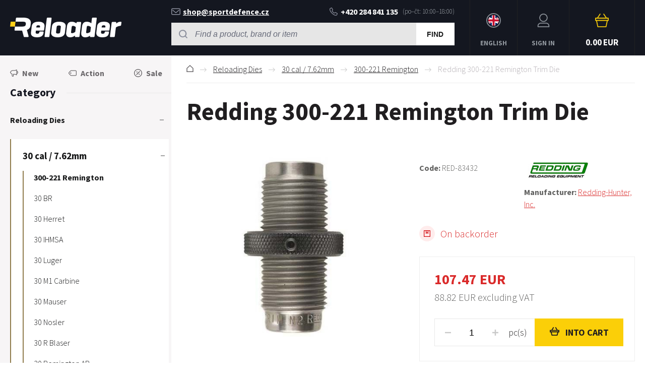

--- FILE ---
content_type: text/html; charset=utf-8
request_url: https://www.reloader.biz/redding-300-221-remington-trim-die/
body_size: 8929
content:
<!DOCTYPE html><html lang="en"><head prefix="og: http://ogp.me/ns# fb: http://ogp.me/ns/fb#"><meta name="author" content="RELOADER" data-binargon="{&quot;fce&quot;:&quot;6&quot;, &quot;id&quot;:&quot;1986&quot;, &quot;menaId&quot;:&quot;2&quot;, &quot;menaName&quot;:&quot;EUR&quot;, &quot;languageCode&quot;:&quot;en-US&quot;, &quot;skindir&quot;:&quot;reloader&quot;, &quot;cmslang&quot;:&quot;2&quot;, &quot;langiso&quot;:&quot;en&quot;, &quot;skinversion&quot;:1768395924, &quot;zemeProDoruceniISO&quot;:&quot;CZ&quot;}"><meta name="robots" content="index, follow, max-snippet:-1, max-image-preview:large"><meta http-equiv="content-type" content="text/html; charset=utf-8"><meta property="og:url" content="https://www.reloader.biz/redding-300-221-remington-trim-die/"/><meta property="og:site_name" content="https://www.reloader.biz"/><meta property="og:description" content="Redding 300-221 Remington Trim Die, Category: 300-221 Remington"/><meta property="og:title" content="Redding 300-221 Remington Trim Die"/><link rel="alternate" href="https://www.reloader.cz/redding-300-221-remington-trim-die/" hreflang="cs-CZ" /><link rel="alternate" href="https://www.reloader.biz/redding-300-221-remington-trim-die/" hreflang="en-US" /><link rel="alternate" href="https://www.reloader.de/redding-300-221-remington-trim-matrize/" hreflang="de-DE" />
  <link rel="image_src" href="https://www.reloader.biz/imgcache/7/0/pred-83432-img5a5785358b466_260_260_17565.jpg" />
  <meta property="og:type" content="product"/>
  <meta property="og:image" content="https://www.reloader.biz/imgcache/7/0/pred-83432-img5a5785358b466_260_260_17565.jpg"/>
 <meta name="description" content="Redding 300-221 Remington Trim Die, Category: 300-221 Remington">
<meta name="keywords" content="Redding 300-221 Remington Trim Die">
<meta name="audience" content="all">
<link rel="canonical" href="https://www.reloader.biz/redding-300-221-remington-trim-die/"><link rel="alternate" href="https://www.reloader.biz/publicdoc/rss_atom_en.xml" type="application/atom+xml" title=" (https://www.reloader.biz)" ><link rel="shortcut icon" href="https://www.reloader.biz/favicon.ico" type="image/x-icon">
			<meta name="viewport" content="width=device-width,initial-scale=1"><title>Redding 300-221 Remington Trim Die - RELOADER</title><link rel="stylesheet" href="/skin/version-1768395924/reloader/css-obecne.css" type="text/css"><link rel="stylesheet" href="https://www.reloader.biz/skin/reloader/fancybox/jquery.fancybox.css" type="text/css" media="screen"><link rel="preconnect" href="https://fonts.gstatic.com"><link href="https://fonts.googleapis.com/css2?family=Source+Sans+Pro:ital,wght@0,300;0,600;0,700;1,400&amp;display=swap" rel="stylesheet"><!--commonTemplates_head--><!--EO commonTemplates_head--></head><body class="cmsBody" data-skin="https://www.reloader.biz/skin/reloader/"><header class="header"><div class="header__container container"><div class="header__content content"><div class="header__menu js-menu-toggle"><div class="header__menu-icon"><img class="header__menu-image" src="https://www.reloader.biz/skin/reloader/svg/ico_menu.svg" width="24" height="24" alt="menu" loading="lazy"></div><div class="header__menu-title" data-mobile="Menu" data-tablet="Choose the category"></div></div><a class="logo" href="https://www.reloader.biz/" title="RELOADER" role="banner"><img src="https://www.reloader.biz/skin/reloader/svg/img_logo.svg" alt="logo" width="221" height="40" loading="lazy">RELOADER</a><div class="headerCenter"><div class="headerContact"><div class="headerContact__title">We are pleased to help you:
        </div><a class="headerContact__link headerContact__link--email" href="mailto:shop@sportdefence.cz" title=""><img class="headerContact__icon headerContact__icon--email" src="https://www.reloader.biz/skin/reloader/svg/ico_email.svg" alt="envelope" width="18" height="13" loading="lazy">shop@sportdefence.cz</a><a class="headerContact__link headerContact__link--phone" href="tel:+420%20284%20841%20135" title="" data-after="(po–čt: 10:00–18:00)"><img class="headerContact__icon headerContact__icon--phone" src="https://www.reloader.biz/skin/reloader/svg/ico_phone.svg" alt="phone" width="16" height="17" loading="lazy">+420 284 841 135</a></div><form class="search search--default" action="https://www.reloader.biz/search/" method="post" role="search" id="js-search-form"><div class="search__toggle js-search-toggle"><div class="search__toggle-icon"><img class="search__toggle-image" src="https://www.reloader.biz/skin/reloader/svg/ico_search.svg" width="24" height="24" alt="magnifier" loading="lazy"></div><div class="search__toggle-title">Search</div></div><div class="search__container search__container--default" id="js-search-container"><input type="hidden" name="send" value="1"><input type="hidden" name="listpos" value="0"><div class="search__container-inner"><input class="search__input search__input--default exclude" type="text" name="as_search" placeholder="Find a product, brand or item" autocomplete="off" id="js-search-input"><button class="search__button search__button--default" type="submit">Find</button></div></div></form></div><section class="headerMenu headerMenu--default"><span class="headerMenu__item headerMenu__item--language js-fancybox" href="#js-commonInternationalMenu"><div class="headerMenu__icon headerMenu__icon--language"><img src="https://i.binargon.cz/commonInternationalMenu/en.svg" width="21" height="21" alt="" loading="lazy"></div><div class="headerMenu__title">English</div></span><a class="headerMenu__item headerMenu__item--signin js-fancybox" href="#commonUserDialog"><div class="headerMenu__icon headerMenu__icon--signin"><img alt="cart" width="27" height="27" src="https://www.reloader.biz/skin/reloader/svg/ico_user.svg" loading="lazy"></div><div class="headerMenu__title">Sign in</div></a><a class="headerCart" href="https://www.reloader.biz/checkout/?wtemp_krok=1"><div class="headerCart__icon"><img class="headerCart__icon-image" alt="cart" width="27" height="27" src="https://www.reloader.biz/skin/reloader/svg/ico_cart_large.svg" loading="lazy"></div><div class="headerCart__content"><div class="headerCart__title">Shopping cart</div><div class="headerCart__price">0.00 EUR</div></div></a></section></div></div></header><main class="mainContent"><div class="mainContent__container container"><div class="mainContent__content content"><aside class="leftColumn leftColumn--fce-6"><div class="basicFilters"><a class="basicFilters__item basicFilters__item--1" href="https://www.reloader.biz/statusfiltr/new/" title="New"><div class="basicFilters__item-icon"><img src="https://www.reloader.biz/skin/reloader/svg/ico_new_dark.svg" width="16" height="16" alt="new" loading="lazy"></div><div class="basicFilters__item-title">New</div></a><a class="basicFilters__item basicFilters__item--1" href="https://www.reloader.biz/statusfiltr/action/" title="Action"><div class="basicFilters__item-icon"><img src="https://www.reloader.biz/skin/reloader/svg/ico_discount.svg" width="16" height="16" alt="discount" loading="lazy"></div><div class="basicFilters__item-title">Action</div></a><a class="basicFilters__item basicFilters__item--1" href="https://www.reloader.biz/statusfiltr/sale/" title="Sale"><div class="basicFilters__item-icon"><img src="https://www.reloader.biz/skin/reloader/svg/ico_sale.svg" width="16" height="16" alt="sale" loading="lazy"></div><div class="basicFilters__item-title">Sale</div></a></div><div class="leftColumn__heading leftColumn__heading--categories">Category</div><div class="leftColumn__tree" id="js-menu"><div class="leftColumn__login"><img alt="cart" width="27" height="27" src="https://www.reloader.biz/skin/reloader/svg/ico_user.svg" loading="lazy"><a class="leftColumn__login__singIn" href="https://www.reloader.biz/login/">Sign in</a></div><ul class="tree tree--level-1"><li class="leaf leaf--level-1 leaf--open-true leaf--selected-false"><a class="leaf__link leaf__link--level-1 leaf__link--open-true leaf__link--selected-false" title="Reloading Dies" href="https://www.reloader.biz/reloading-dies/"><span class="leaf__name">Reloading Dies</span><span class="leaf__icon js-leaf-icon" data-open="true"><img src="https://www.reloader.biz/skin/reloader/svg/ico_minus_small_dark.svg" width="8" height="8" alt="-" loading="lazy"></span></a><ul class="tree tree--level-2"><li class="leaf leaf--level-2 leaf--open-true leaf--selected-false"><a class="leaf__link leaf__link--level-2 leaf__link--open-true leaf__link--selected-false" title="30 cal / 7.62mm" href="https://www.reloader.biz/reloading-dies/30-cal-7-62mm/"><span class="leaf__name">30 cal / 7.62mm</span><span class="leaf__icon js-leaf-icon" data-open="true"><img src="https://www.reloader.biz/skin/reloader/svg/ico_minus_small_dark.svg" width="8" height="8" alt="-" loading="lazy"></span></a><ul class="tree tree--level-3"><li class="leaf leaf--level-3 leaf--open-true leaf--selected-true"><a class="leaf__link leaf__link--level-3 leaf__link--open-true leaf__link--selected-true" title="300-221 Remington" href="https://www.reloader.biz/reloading-dies/30-cal-7-62mm/300-221-remington/"><span class="leaf__name">300-221 Remington</span></a></li><li class="leaf leaf--level-3 leaf--open-false leaf--selected-false"><a class="leaf__link leaf__link--level-3 leaf__link--open-false leaf__link--selected-false" title="30 BR" href="https://www.reloader.biz/reloading-dies/30-cal-7-62mm/30-br/"><span class="leaf__name">30 BR</span></a></li><li class="leaf leaf--level-3 leaf--open-false leaf--selected-false"><a class="leaf__link leaf__link--level-3 leaf__link--open-false leaf__link--selected-false" title="30 Herret" href="https://www.reloader.biz/reloading-dies/30-cal-7-62mm/30-herret/"><span class="leaf__name">30 Herret</span></a></li><li class="leaf leaf--level-3 leaf--open-false leaf--selected-false"><a class="leaf__link leaf__link--level-3 leaf__link--open-false leaf__link--selected-false" title="30 IHMSA" href="https://www.reloader.biz/reloading-dies/30-cal-7-62mm/30-ihmsa/"><span class="leaf__name">30 IHMSA</span></a></li><li class="leaf leaf--level-3 leaf--open-false leaf--selected-false"><a class="leaf__link leaf__link--level-3 leaf__link--open-false leaf__link--selected-false" title="30 Luger" href="https://www.reloader.biz/reloading-dies/30-cal-7-62mm/30-luger/"><span class="leaf__name">30 Luger</span></a></li><li class="leaf leaf--level-3 leaf--open-false leaf--selected-false"><a class="leaf__link leaf__link--level-3 leaf__link--open-false leaf__link--selected-false" title="30 M1 Carbine" href="https://www.reloader.biz/reloading-dies/30-cal-7-62mm/30-m1-carbine/"><span class="leaf__name">30 M1 Carbine</span></a></li><li class="leaf leaf--level-3 leaf--open-false leaf--selected-false"><a class="leaf__link leaf__link--level-3 leaf__link--open-false leaf__link--selected-false" title="30 Mauser" href="https://www.reloader.biz/reloading-dies/30-cal-7-62mm/30-mauser/"><span class="leaf__name">30 Mauser</span></a></li><li class="leaf leaf--level-3 leaf--open-false leaf--selected-false"><a class="leaf__link leaf__link--level-3 leaf__link--open-false leaf__link--selected-false" title="30 Nosler" href="https://www.reloader.biz/reloading-dies/30-cal-7-62mm/30-nosler/"><span class="leaf__name">30 Nosler</span></a></li><li class="leaf leaf--level-3 leaf--open-false leaf--selected-false"><a class="leaf__link leaf__link--level-3 leaf__link--open-false leaf__link--selected-false" title="30 R Blaser" href="https://www.reloader.biz/reloading-dies/30-cal-7-62mm/30-r-blaser/"><span class="leaf__name">30 R Blaser</span></a></li><li class="leaf leaf--level-3 leaf--open-false leaf--selected-false"><a class="leaf__link leaf__link--level-3 leaf__link--open-false leaf__link--selected-false" title="30 Remington AR" href="https://www.reloader.biz/reloading-dies/30-cal-7-62mm/30-remington-ar/"><span class="leaf__name">30 Remington AR</span></a></li><li class="leaf leaf--level-3 leaf--open-false leaf--selected-false"><a class="leaf__link leaf__link--level-3 leaf__link--open-false leaf__link--selected-false" title="30 Remington" href="https://www.reloader.biz/reloading-dies/30-cal-7-62mm/30-remington/"><span class="leaf__name">30 Remington</span></a></li><li class="leaf leaf--level-3 leaf--open-false leaf--selected-false"><a class="leaf__link leaf__link--level-3 leaf__link--open-false leaf__link--selected-false" title="" href="https://www.reloader.biz/reloading-dies/30-cal-7-62mm/638/"><span class="leaf__name"></span></a></li><li class="leaf leaf--level-3 leaf--open-false leaf--selected-false"><a class="leaf__link leaf__link--level-3 leaf__link--open-false leaf__link--selected-false" title="30 TC" href="https://www.reloader.biz/reloading-dies/30-cal-7-62mm/30-tc/"><span class="leaf__name">30 TC</span></a></li><li class="leaf leaf--level-3 leaf--open-false leaf--selected-false"><a class="leaf__link leaf__link--level-3 leaf__link--open-false leaf__link--selected-false" title="30 x 1.8" href="https://www.reloader.biz/reloading-dies/30-cal-7-62mm/30-x-1-8/"><span class="leaf__name">30 x 1.8</span></a></li><li class="leaf leaf--level-3 leaf--open-false leaf--selected-false"><a class="leaf__link leaf__link--level-3 leaf__link--open-false leaf__link--selected-false" title="30 x 44" href="https://www.reloader.biz/reloading-dies/30-cal-7-62mm/30-x-44/"><span class="leaf__name">30 x 44</span></a></li><li class="leaf leaf--level-3 leaf--open-false leaf--selected-false"><a class="leaf__link leaf__link--level-3 leaf__link--open-false leaf__link--selected-false" title="30 x 47" href="https://www.reloader.biz/reloading-dies/30-cal-7-62mm/30-x-47/"><span class="leaf__name">30 x 47</span></a></li><li class="leaf leaf--level-3 leaf--open-false leaf--selected-false"><a class="leaf__link leaf__link--level-3 leaf__link--open-false leaf__link--selected-false" title="30-06 Ackley Improved" href="https://www.reloader.biz/reloading-dies/30-cal-7-62mm/30-06-ackley-improved/"><span class="leaf__name">30-06 Ackley Improved</span></a></li><li class="leaf leaf--level-3 leaf--open-false leaf--selected-false"><a class="leaf__link leaf__link--level-3 leaf__link--open-false leaf__link--selected-false" title="30-06 Springfield" href="https://www.reloader.biz/reloading-dies/30-cal-7-62mm/30-06-springfield/"><span class="leaf__name">30-06 Springfield</span></a></li><li class="leaf leaf--level-3 leaf--open-false leaf--selected-false"><a class="leaf__link leaf__link--level-3 leaf__link--open-false leaf__link--selected-false" title="30-20 TC" href="https://www.reloader.biz/reloading-dies/30-cal-7-62mm/30-20-tc/"><span class="leaf__name">30-20 TC</span></a></li><li class="leaf leaf--level-3 leaf--open-false leaf--selected-false"><a class="leaf__link leaf__link--level-3 leaf__link--open-false leaf__link--selected-false" title="30-284 Winchester" href="https://www.reloader.biz/reloading-dies/30-cal-7-62mm/30-284-winchester/"><span class="leaf__name">30-284 Winchester</span></a></li><li class="leaf leaf--level-3 leaf--open-false leaf--selected-false"><a class="leaf__link leaf__link--level-3 leaf__link--open-false leaf__link--selected-false" title="30-30 Ackley Improved" href="https://www.reloader.biz/reloading-dies/30-cal-7-62mm/30-30-ackley-improved/"><span class="leaf__name">30-30 Ackley Improved</span></a></li><li class="leaf leaf--level-3 leaf--open-false leaf--selected-false"><a class="leaf__link leaf__link--level-3 leaf__link--open-false leaf__link--selected-false" title="30-30 Winchester" href="https://www.reloader.biz/reloading-dies/30-cal-7-62mm/30-30-winchester/"><span class="leaf__name">30-30 Winchester</span></a></li><li class="leaf leaf--level-3 leaf--open-false leaf--selected-false"><a class="leaf__link leaf__link--level-3 leaf__link--open-false leaf__link--selected-false" title="30-338 Lapua Magnum" href="https://www.reloader.biz/reloading-dies/30-cal-7-62mm/30-338-lapua-magnum/"><span class="leaf__name">30-338 Lapua Magnum</span></a></li><li class="leaf leaf--level-3 leaf--open-false leaf--selected-false"><a class="leaf__link leaf__link--level-3 leaf__link--open-false leaf__link--selected-false" title="30-338 Winchester Magnum" href="https://www.reloader.biz/reloading-dies/30-cal-7-62mm/30-338-winchester-magnum/"><span class="leaf__name">30-338 Winchester Magnum</span></a></li><li class="leaf leaf--level-3 leaf--open-false leaf--selected-false"><a class="leaf__link leaf__link--level-3 leaf__link--open-false leaf__link--selected-false" title="30-378 Weatherby Magnum" href="https://www.reloader.biz/reloading-dies/30-cal-7-62mm/30-378-weatherby-magnum/"><span class="leaf__name">30-378 Weatherby Magnum</span></a></li><li class="leaf leaf--level-3 leaf--open-false leaf--selected-false"><a class="leaf__link leaf__link--level-3 leaf__link--open-false leaf__link--selected-false" title="30-40 Krag" href="https://www.reloader.biz/reloading-dies/30-cal-7-62mm/30-40-krag/"><span class="leaf__name">30-40 Krag</span></a></li><li class="leaf leaf--level-3 leaf--open-false leaf--selected-false"><a class="leaf__link leaf__link--level-3 leaf__link--open-false leaf__link--selected-false" title="300 AAC Blackout" href="https://www.reloader.biz/reloading-dies/30-cal-7-62mm/300-aac-blackout/"><span class="leaf__name">300 AAC Blackout</span></a></li><li class="leaf leaf--level-3 leaf--open-false leaf--selected-false"><a class="leaf__link leaf__link--level-3 leaf__link--open-false leaf__link--selected-false" title="300 H&amp;H Magnum" href="https://www.reloader.biz/reloading-dies/30-cal-7-62mm/300-h-h-magnum/"><span class="leaf__name">300 H&amp;H Magnum</span></a></li><li class="leaf leaf--level-3 leaf--open-false leaf--selected-false"><a class="leaf__link leaf__link--level-3 leaf__link--open-false leaf__link--selected-false" title="300 Hamr" href="https://www.reloader.biz/reloading-dies/30-cal-7-62mm/300-hamr/"><span class="leaf__name">300 Hamr</span></a></li><li class="leaf leaf--level-3 leaf--open-false leaf--selected-false"><a class="leaf__link leaf__link--level-3 leaf__link--open-false leaf__link--selected-false" title="300 Norma Magnum" href="https://www.reloader.biz/reloading-dies/30-cal-7-62mm/300-norma-magnum/"><span class="leaf__name">300 Norma Magnum</span></a></li><li class="leaf leaf--level-3 leaf--open-false leaf--selected-false"><a class="leaf__link leaf__link--level-3 leaf__link--open-false leaf__link--selected-false" title="300 PRC" href="https://www.reloader.biz/reloading-dies/30-cal-7-62mm/300-prc/"><span class="leaf__name">300 PRC</span></a></li><li class="leaf leaf--level-3 leaf--open-false leaf--selected-false"><a class="leaf__link leaf__link--level-3 leaf__link--open-false leaf__link--selected-false" title="300 Remington SAUM" href="https://www.reloader.biz/reloading-dies/30-cal-7-62mm/300-remington-saum/"><span class="leaf__name">300 Remington SAUM</span></a></li><li class="leaf leaf--level-3 leaf--open-false leaf--selected-false"><a class="leaf__link leaf__link--level-3 leaf__link--open-false leaf__link--selected-false" title="300 Remington Ultra Magnum" href="https://www.reloader.biz/reloading-dies/30-cal-7-62mm/300-remington-ultra-magnum/"><span class="leaf__name">300 Remington Ultra Magnum</span></a></li><li class="leaf leaf--level-3 leaf--open-false leaf--selected-false"><a class="leaf__link leaf__link--level-3 leaf__link--open-false leaf__link--selected-false" title="300 Ruger Compact Magnum" href="https://www.reloader.biz/reloading-dies/30-cal-7-62mm/300-ruger-compact-magnum/"><span class="leaf__name">300 Ruger Compact Magnum</span></a></li><li class="leaf leaf--level-3 leaf--open-false leaf--selected-false"><a class="leaf__link leaf__link--level-3 leaf__link--open-false leaf__link--selected-false" title="300 Savage" href="https://www.reloader.biz/reloading-dies/30-cal-7-62mm/300-savage/"><span class="leaf__name">300 Savage</span></a></li><li class="leaf leaf--level-3 leaf--open-false leaf--selected-false"><a class="leaf__link leaf__link--level-3 leaf__link--open-false leaf__link--selected-false" title="300 Weatherby Magnum" href="https://www.reloader.biz/reloading-dies/30-cal-7-62mm/300-weatherby-magnum/"><span class="leaf__name">300 Weatherby Magnum</span></a></li><li class="leaf leaf--level-3 leaf--open-false leaf--selected-false"><a class="leaf__link leaf__link--level-3 leaf__link--open-false leaf__link--selected-false" title="300 Winchester Magnum" href="https://www.reloader.biz/reloading-dies/30-cal-7-62mm/300-winchester-magnum/"><span class="leaf__name">300 Winchester Magnum</span></a></li><li class="leaf leaf--level-3 leaf--open-false leaf--selected-false"><a class="leaf__link leaf__link--level-3 leaf__link--open-false leaf__link--selected-false" title="300 WSM" href="https://www.reloader.biz/reloading-dies/30-cal-7-62mm/300-wsm/"><span class="leaf__name">300 WSM</span></a></li><li class="leaf leaf--level-3 leaf--open-false leaf--selected-false"><a class="leaf__link leaf__link--level-3 leaf__link--open-false leaf__link--selected-false" title="300 WSSM" href="https://www.reloader.biz/reloading-dies/30-cal-7-62mm/300-wssm/"><span class="leaf__name">300 WSSM</span></a></li><li class="leaf leaf--level-3 leaf--open-false leaf--selected-false"><a class="leaf__link leaf__link--level-3 leaf__link--open-false leaf__link--selected-false" title="303 British" href="https://www.reloader.biz/reloading-dies/30-cal-7-62mm/303-british/"><span class="leaf__name">303 British</span></a></li><li class="leaf leaf--level-3 leaf--open-false leaf--selected-false"><a class="leaf__link leaf__link--level-3 leaf__link--open-false leaf__link--selected-false" title="303 Savage" href="https://www.reloader.biz/reloading-dies/30-cal-7-62mm/303-savage/"><span class="leaf__name">303 Savage</span></a></li><li class="leaf leaf--level-3 leaf--open-false leaf--selected-false"><a class="leaf__link leaf__link--level-3 leaf__link--open-false leaf__link--selected-false" title="308 Baer" href="https://www.reloader.biz/reloading-dies/30-cal-7-62mm/308-baer/"><span class="leaf__name">308 Baer</span></a></li><li class="leaf leaf--level-3 leaf--open-false leaf--selected-false"><a class="leaf__link leaf__link--level-3 leaf__link--open-false leaf__link--selected-false" title="308 Marlin" href="https://www.reloader.biz/reloading-dies/30-cal-7-62mm/308-marlin/"><span class="leaf__name">308 Marlin</span></a></li><li class="leaf leaf--level-3 leaf--open-false leaf--selected-false"><a class="leaf__link leaf__link--level-3 leaf__link--open-false leaf__link--selected-false" title="308 Norma Magnum" href="https://www.reloader.biz/reloading-dies/30-cal-7-62mm/308-norma-magnum/"><span class="leaf__name">308 Norma Magnum</span></a></li><li class="leaf leaf--level-3 leaf--open-false leaf--selected-false"><a class="leaf__link leaf__link--level-3 leaf__link--open-false leaf__link--selected-false" title="308 Winchester" href="https://www.reloader.biz/reloading-dies/30-cal-7-62mm/308-winchester/"><span class="leaf__name">308 Winchester</span></a></li><li class="leaf leaf--level-3 leaf--open-false leaf--selected-false"><a class="leaf__link leaf__link--level-3 leaf__link--open-false leaf__link--selected-false" title="7.35mm Carcano" href="https://www.reloader.biz/reloading-dies/30-cal-7-62mm/7-35mm-carcano/"><span class="leaf__name">7.35mm Carcano</span></a></li><li class="leaf leaf--level-3 leaf--open-false leaf--selected-false"><a class="leaf__link leaf__link--level-3 leaf__link--open-false leaf__link--selected-false" title="7.5mm x 54 French MAS" href="https://www.reloader.biz/reloading-dies/30-cal-7-62mm/7-5mm-x-54-french-mas/"><span class="leaf__name">7.5mm x 54 French MAS</span></a></li><li class="leaf leaf--level-3 leaf--open-false leaf--selected-false"><a class="leaf__link leaf__link--level-3 leaf__link--open-false leaf__link--selected-false" title="7.5mm x 55 Swiss" href="https://www.reloader.biz/reloading-dies/30-cal-7-62mm/7-5mm-x-55-swiss/"><span class="leaf__name">7.5mm x 55 Swiss</span></a></li><li class="leaf leaf--level-3 leaf--open-false leaf--selected-false"><a class="leaf__link leaf__link--level-3 leaf__link--open-false leaf__link--selected-false" title="7.62mm Nagant" href="https://www.reloader.biz/reloading-dies/30-cal-7-62mm/7-62mm-nagant/"><span class="leaf__name">7.62mm Nagant</span></a></li><li class="leaf leaf--level-3 leaf--open-false leaf--selected-false"><a class="leaf__link leaf__link--level-3 leaf__link--open-false leaf__link--selected-false" title="7.62mm Tokarev" href="https://www.reloader.biz/reloading-dies/30-cal-7-62mm/7-62mm-tokarev/"><span class="leaf__name">7.62mm Tokarev</span></a></li><li class="leaf leaf--level-3 leaf--open-false leaf--selected-false"><a class="leaf__link leaf__link--level-3 leaf__link--open-false leaf__link--selected-false" title="7.62mm x 39" href="https://www.reloader.biz/reloading-dies/30-cal-7-62mm/7-62mm-x-39/"><span class="leaf__name">7.62mm x 39</span></a></li><li class="leaf leaf--level-3 leaf--open-false leaf--selected-false"><a class="leaf__link leaf__link--level-3 leaf__link--open-false leaf__link--selected-false" title="7.62mm x 40 Wilson Tactical" href="https://www.reloader.biz/reloading-dies/30-cal-7-62mm/7-62mm-x-40-wilson-tactical/"><span class="leaf__name">7.62mm x 40 Wilson Tactical</span></a></li><li class="leaf leaf--level-3 leaf--open-false leaf--selected-false"><a class="leaf__link leaf__link--level-3 leaf__link--open-false leaf__link--selected-false" title="7.62mm x 54 Russian" href="https://www.reloader.biz/reloading-dies/30-cal-7-62mm/7-62mm-x-54-russian/"><span class="leaf__name">7.62mm x 54 Russian</span></a></li><li class="leaf leaf--level-3 leaf--open-false leaf--selected-false"><a class="leaf__link leaf__link--level-3 leaf__link--open-false leaf__link--selected-false" title="7.65mm x 53 Mauser" href="https://www.reloader.biz/reloading-dies/30-cal-7-62mm/7-65mm-x-53-mauser/"><span class="leaf__name">7.65mm x 53 Mauser</span></a></li></ul></li><li class="leaf leaf--level-2 leaf--open-false leaf--selected-false"><a class="leaf__link leaf__link--level-2 leaf__link--open-false leaf__link--selected-false" title="17 cal" href="https://www.reloader.biz/reloading-dies/17-cal/"><span class="leaf__name">17 cal</span></a></li><li class="leaf leaf--level-2 leaf--open-false leaf--selected-false"><a class="leaf__link leaf__link--level-2 leaf__link--open-false leaf__link--selected-false" title="20 cal" href="https://www.reloader.biz/reloading-dies/20-cal/"><span class="leaf__name">20 cal</span></a></li><li class="leaf leaf--level-2 leaf--open-false leaf--selected-false"><a class="leaf__link leaf__link--level-2 leaf__link--open-false leaf__link--selected-false" title="22 cal" href="https://www.reloader.biz/reloading-dies/22-cal/"><span class="leaf__name">22 cal</span></a></li><li class="leaf leaf--level-2 leaf--open-false leaf--selected-false"><a class="leaf__link leaf__link--level-2 leaf__link--open-false leaf__link--selected-false" title="243 cal / 6mm" href="https://www.reloader.biz/reloading-dies/243-cal-6mm/"><span class="leaf__name">243 cal / 6mm</span></a></li><li class="leaf leaf--level-2 leaf--open-false leaf--selected-false"><a class="leaf__link leaf__link--level-2 leaf__link--open-false leaf__link--selected-false" title="25 cal / 6.35mm" href="https://www.reloader.biz/reloading-dies/25-cal-6-35mm/"><span class="leaf__name">25 cal / 6.35mm</span></a></li><li class="leaf leaf--level-2 leaf--open-false leaf--selected-false"><a class="leaf__link leaf__link--level-2 leaf__link--open-false leaf__link--selected-false" title="264 cal / 6.5mm" href="https://www.reloader.biz/reloading-dies/264-cal-6-5mm/"><span class="leaf__name">264 cal / 6.5mm</span></a></li><li class="leaf leaf--level-2 leaf--open-false leaf--selected-false"><a class="leaf__link leaf__link--level-2 leaf__link--open-false leaf__link--selected-false" title="270 cal / 6.8mm" href="https://www.reloader.biz/reloading-dies/270-cal-6-8mm/"><span class="leaf__name">270 cal / 6.8mm</span></a></li><li class="leaf leaf--level-2 leaf--open-false leaf--selected-false"><a class="leaf__link leaf__link--level-2 leaf__link--open-false leaf__link--selected-false" title="284 cal / 7mm" href="https://www.reloader.biz/reloading-dies/284-cal-7mm/"><span class="leaf__name">284 cal / 7mm</span></a></li><li class="leaf leaf--level-2 leaf--open-false leaf--selected-false"><a class="leaf__link leaf__link--level-2 leaf__link--open-false leaf__link--selected-false" title="32 cal" href="https://www.reloader.biz/reloading-dies/32-cal/"><span class="leaf__name">32 cal</span></a></li><li class="leaf leaf--level-2 leaf--open-false leaf--selected-false"><a class="leaf__link leaf__link--level-2 leaf__link--open-false leaf__link--selected-false" title="33 cal" href="https://www.reloader.biz/reloading-dies/33-cal/"><span class="leaf__name">33 cal</span></a></li><li class="leaf leaf--level-2 leaf--open-false leaf--selected-false"><a class="leaf__link leaf__link--level-2 leaf__link--open-false leaf__link--selected-false" title="348 cal" href="https://www.reloader.biz/reloading-dies/348-cal/"><span class="leaf__name">348 cal</span></a></li><li class="leaf leaf--level-2 leaf--open-false leaf--selected-false"><a class="leaf__link leaf__link--level-2 leaf__link--open-false leaf__link--selected-false" title="35 cal" href="https://www.reloader.biz/reloading-dies/35-cal/"><span class="leaf__name">35 cal</span></a></li><li class="leaf leaf--level-2 leaf--open-false leaf--selected-false"><a class="leaf__link leaf__link--level-2 leaf__link--open-false leaf__link--selected-false" title="38 cal" href="https://www.reloader.biz/reloading-dies/38-cal/"><span class="leaf__name">38 cal</span></a></li><li class="leaf leaf--level-2 leaf--open-false leaf--selected-false"><a class="leaf__link leaf__link--level-2 leaf__link--open-false leaf__link--selected-false" title="375 cal" href="https://www.reloader.biz/reloading-dies/375-cal/"><span class="leaf__name">375 cal</span></a></li><li class="leaf leaf--level-2 leaf--open-false leaf--selected-false"><a class="leaf__link leaf__link--level-2 leaf__link--open-false leaf__link--selected-false" title="40 cal" href="https://www.reloader.biz/reloading-dies/40-cal/"><span class="leaf__name">40 cal</span></a></li><li class="leaf leaf--level-2 leaf--open-false leaf--selected-false"><a class="leaf__link leaf__link--level-2 leaf__link--open-false leaf__link--selected-false" title="41 cal" href="https://www.reloader.biz/reloading-dies/41-cal/"><span class="leaf__name">41 cal</span></a></li><li class="leaf leaf--level-2 leaf--open-false leaf--selected-false"><a class="leaf__link leaf__link--level-2 leaf__link--open-false leaf__link--selected-false" title="416 cal" href="https://www.reloader.biz/reloading-dies/416-cal/"><span class="leaf__name">416 cal</span></a></li><li class="leaf leaf--level-2 leaf--open-false leaf--selected-false"><a class="leaf__link leaf__link--level-2 leaf__link--open-false leaf__link--selected-false" title="44 cal" href="https://www.reloader.biz/reloading-dies/44-cal/"><span class="leaf__name">44 cal</span></a></li><li class="leaf leaf--level-2 leaf--open-false leaf--selected-false"><a class="leaf__link leaf__link--level-2 leaf__link--open-false leaf__link--selected-false" title="45 cal" href="https://www.reloader.biz/reloading-dies/45-cal/"><span class="leaf__name">45 cal</span></a></li><li class="leaf leaf--level-2 leaf--open-false leaf--selected-false"><a class="leaf__link leaf__link--level-2 leaf__link--open-false leaf__link--selected-false" title="458 cal" href="https://www.reloader.biz/reloading-dies/458-cal/"><span class="leaf__name">458 cal</span></a></li><li class="leaf leaf--level-2 leaf--open-false leaf--selected-false"><a class="leaf__link leaf__link--level-2 leaf__link--open-false leaf__link--selected-false" title="475 cal" href="https://www.reloader.biz/reloading-dies/475-cal/"><span class="leaf__name">475 cal</span></a></li><li class="leaf leaf--level-2 leaf--open-false leaf--selected-false"><a class="leaf__link leaf__link--level-2 leaf__link--open-false leaf__link--selected-false" title="50 cal" href="https://www.reloader.biz/reloading-dies/50-cal/"><span class="leaf__name">50 cal</span></a></li><li class="leaf leaf--level-2 leaf--open-false leaf--selected-false"><a class="leaf__link leaf__link--level-2 leaf__link--open-false leaf__link--selected-false" title="8.5 mm" href="https://www.reloader.biz/reloading-dies/8-5-mm/"><span class="leaf__name">8.5 mm</span></a></li><li class="leaf leaf--level-2 leaf--open-false leaf--selected-false"><a class="leaf__link leaf__link--level-2 leaf__link--open-false leaf__link--selected-false" title="8 mm" href="https://www.reloader.biz/reloading-dies/8-mm/"><span class="leaf__name">8 mm</span></a></li><li class="leaf leaf--level-2 leaf--open-false leaf--selected-false"><a class="leaf__link leaf__link--level-2 leaf__link--open-false leaf__link--selected-false" title="9.3 mm" href="https://www.reloader.biz/reloading-dies/9-3-mm/"><span class="leaf__name">9.3 mm</span></a></li><li class="leaf leaf--level-2 leaf--open-false leaf--selected-false"><a class="leaf__link leaf__link--level-2 leaf__link--open-false leaf__link--selected-false" title="9mm / 38 cal" href="https://www.reloader.biz/reloading-dies/9mm-38-cal/"><span class="leaf__name">9mm / 38 cal</span></a></li><li class="leaf leaf--level-2 leaf--open-false leaf--selected-false"><a class="leaf__link leaf__link--level-2 leaf__link--open-false leaf__link--selected-false" title="11mm" href="https://www.reloader.biz/reloading-dies/11mm/"><span class="leaf__name">11mm</span></a></li><li class="leaf leaf--level-2 leaf--open-false leaf--selected-false"><a class="leaf__link leaf__link--level-2 leaf__link--open-false leaf__link--selected-false" title="50+ cal" href="https://www.reloader.biz/reloading-dies/50-cal-1/"><span class="leaf__name">50+ cal</span></a></li></ul></li><li class="leaf leaf--level-1 leaf--open-false leaf--selected-false"><a class="leaf__link leaf__link--level-1 leaf__link--open-false leaf__link--selected-false" title="Action" href="https://www.reloader.biz/action-1/"><span class="leaf__name">Action</span></a></li><li class="leaf leaf--level-1 leaf--open-false leaf--selected-false"><a class="leaf__link leaf__link--level-1 leaf__link--open-false leaf__link--selected-false" title="Sale" href="https://www.reloader.biz/sale-1/"><span class="leaf__name">Sale</span></a></li><li class="leaf leaf--level-1 leaf--open-false leaf--selected-false"><a class="leaf__link leaf__link--level-1 leaf__link--open-false leaf__link--selected-false" title="Gift cards" href="https://www.reloader.biz/gift-cards/"><span class="leaf__name">Gift cards</span></a></li><li class="leaf leaf--level-1 leaf--open-false leaf--selected-false"><a class="leaf__link leaf__link--level-1 leaf__link--open-false leaf__link--selected-false" title="Books and Software" href="https://www.reloader.biz/books-and-software/"><span class="leaf__name">Books and Software</span></a></li><li class="leaf leaf--level-1 leaf--open-false leaf--selected-false"><a class="leaf__link leaf__link--level-1 leaf__link--open-false leaf__link--selected-false" title="Courses and Trainings" href="https://www.reloader.biz/courses-and-trainings/"><span class="leaf__name">Courses and Trainings</span></a></li><li class="leaf leaf--level-1 leaf--open-false leaf--selected-false"><a class="leaf__link leaf__link--level-1 leaf__link--open-false leaf__link--selected-false" title="Reloading Presses" href="https://www.reloader.biz/reloading-presses/"><span class="leaf__name">Reloading Presses</span><span class="leaf__icon js-leaf-icon" data-open="false"><img src="https://www.reloader.biz/skin/reloader/svg/ico_plus_small_dark.svg" width="8" height="8" alt="+" loading="lazy"></span></a></li><li class="leaf leaf--level-1 leaf--open-false leaf--selected-false"><a class="leaf__link leaf__link--level-1 leaf__link--open-false leaf__link--selected-false" title="Press Accessories" href="https://www.reloader.biz/press-accessories/"><span class="leaf__name">Press Accessories</span><span class="leaf__icon js-leaf-icon" data-open="false"><img src="https://www.reloader.biz/skin/reloader/svg/ico_plus_small_dark.svg" width="8" height="8" alt="+" loading="lazy"></span></a></li><li class="leaf leaf--level-1 leaf--open-false leaf--selected-false"><a class="leaf__link leaf__link--level-1 leaf__link--open-false leaf__link--selected-false" title="Reloading Press Parts" href="https://www.reloader.biz/reloading-press-parts/"><span class="leaf__name">Reloading Press Parts</span><span class="leaf__icon js-leaf-icon" data-open="false"><img src="https://www.reloader.biz/skin/reloader/svg/ico_plus_small_dark.svg" width="8" height="8" alt="+" loading="lazy"></span></a></li><li class="leaf leaf--level-1 leaf--open-false leaf--selected-false"><a class="leaf__link leaf__link--level-1 leaf__link--open-false leaf__link--selected-false" title="Powder Measure" href="https://www.reloader.biz/powder-measure/"><span class="leaf__name">Powder Measure</span><span class="leaf__icon js-leaf-icon" data-open="false"><img src="https://www.reloader.biz/skin/reloader/svg/ico_plus_small_dark.svg" width="8" height="8" alt="+" loading="lazy"></span></a></li><li class="leaf leaf--level-1 leaf--open-false leaf--selected-false"><a class="leaf__link leaf__link--level-1 leaf__link--open-false leaf__link--selected-false" title="Other Dies" href="https://www.reloader.biz/other-dies/"><span class="leaf__name">Other Dies</span></a></li><li class="leaf leaf--level-1 leaf--open-false leaf--selected-false"><a class="leaf__link leaf__link--level-1 leaf__link--open-false leaf__link--selected-false" title="Dies Parts and Accessories" href="https://www.reloader.biz/dies-parts-and-accessories/"><span class="leaf__name">Dies Parts and Accessories</span><span class="leaf__icon js-leaf-icon" data-open="false"><img src="https://www.reloader.biz/skin/reloader/svg/ico_plus_small_dark.svg" width="8" height="8" alt="+" loading="lazy"></span></a></li><li class="leaf leaf--level-1 leaf--open-false leaf--selected-false"><a class="leaf__link leaf__link--level-1 leaf__link--open-false leaf__link--selected-false" title="Bullet Casting" href="https://www.reloader.biz/bullet-casting/"><span class="leaf__name">Bullet Casting</span><span class="leaf__icon js-leaf-icon" data-open="false"><img src="https://www.reloader.biz/skin/reloader/svg/ico_plus_small_dark.svg" width="8" height="8" alt="+" loading="lazy"></span></a></li><li class="leaf leaf--level-1 leaf--open-false leaf--selected-false"><a class="leaf__link leaf__link--level-1 leaf__link--open-false leaf__link--selected-false" title="Bullets" href="https://www.reloader.biz/bullets/"><span class="leaf__name">Bullets</span><span class="leaf__icon js-leaf-icon" data-open="false"><img src="https://www.reloader.biz/skin/reloader/svg/ico_plus_small_dark.svg" width="8" height="8" alt="+" loading="lazy"></span></a></li><li class="leaf leaf--level-1 leaf--open-false leaf--selected-false"><a class="leaf__link leaf__link--level-1 leaf__link--open-false leaf__link--selected-false" title="Cartridges" href="https://www.reloader.biz/cartridges/"><span class="leaf__name">Cartridges</span><span class="leaf__icon js-leaf-icon" data-open="false"><img src="https://www.reloader.biz/skin/reloader/svg/ico_plus_small_dark.svg" width="8" height="8" alt="+" loading="lazy"></span></a></li><li class="leaf leaf--level-1 leaf--open-false leaf--selected-false"><a class="leaf__link leaf__link--level-1 leaf__link--open-false leaf__link--selected-false" title="Gunpowder" href="https://www.reloader.biz/gunpowder/"><span class="leaf__name">Gunpowder</span><span class="leaf__icon js-leaf-icon" data-open="false"><img src="https://www.reloader.biz/skin/reloader/svg/ico_plus_small_dark.svg" width="8" height="8" alt="+" loading="lazy"></span></a></li><li class="leaf leaf--level-1 leaf--open-false leaf--selected-false"><a class="leaf__link leaf__link--level-1 leaf__link--open-false leaf__link--selected-false" title="Primers" href="https://www.reloader.biz/primers/"><span class="leaf__name">Primers</span><span class="leaf__icon js-leaf-icon" data-open="false"><img src="https://www.reloader.biz/skin/reloader/svg/ico_plus_small_dark.svg" width="8" height="8" alt="+" loading="lazy"></span></a></li><li class="leaf leaf--level-1 leaf--open-false leaf--selected-false"><a class="leaf__link leaf__link--level-1 leaf__link--open-false leaf__link--selected-false" title="Bullet calibration, lubrication and modifying" href="https://www.reloader.biz/bullet-calibration-lubrication-and-modifying/"><span class="leaf__name">Bullet calibration, lubrication and modifying</span></a></li><li class="leaf leaf--level-1 leaf--open-false leaf--selected-false"><a class="leaf__link leaf__link--level-1 leaf__link--open-false leaf__link--selected-false" title="Measurement" href="https://www.reloader.biz/measurement/"><span class="leaf__name">Measurement</span><span class="leaf__icon js-leaf-icon" data-open="false"><img src="https://www.reloader.biz/skin/reloader/svg/ico_plus_small_dark.svg" width="8" height="8" alt="+" loading="lazy"></span></a></li><li class="leaf leaf--level-1 leaf--open-false leaf--selected-false"><a class="leaf__link leaf__link--level-1 leaf__link--open-false leaf__link--selected-false" title="Tools and Gadgets" href="https://www.reloader.biz/tools-and-gadgets/"><span class="leaf__name">Tools and Gadgets</span><span class="leaf__icon js-leaf-icon" data-open="false"><img src="https://www.reloader.biz/skin/reloader/svg/ico_plus_small_dark.svg" width="8" height="8" alt="+" loading="lazy"></span></a></li><li class="leaf leaf--level-1 leaf--open-false leaf--selected-false"><a class="leaf__link leaf__link--level-1 leaf__link--open-false leaf__link--selected-false" title="Optics" href="https://www.reloader.biz/optics/"><span class="leaf__name">Optics</span><span class="leaf__icon js-leaf-icon" data-open="false"><img src="https://www.reloader.biz/skin/reloader/svg/ico_plus_small_dark.svg" width="8" height="8" alt="+" loading="lazy"></span></a></li><li class="leaf leaf--level-1 leaf--open-false leaf--selected-false"><a class="leaf__link leaf__link--level-1 leaf__link--open-false leaf__link--selected-false" title="Mounts &amp; Rings" href="https://www.reloader.biz/mounts-rings/"><span class="leaf__name">Mounts &amp; Rings</span><span class="leaf__icon js-leaf-icon" data-open="false"><img src="https://www.reloader.biz/skin/reloader/svg/ico_plus_small_dark.svg" width="8" height="8" alt="+" loading="lazy"></span></a></li><li class="leaf leaf--level-1 leaf--open-false leaf--selected-false"><a class="leaf__link leaf__link--level-1 leaf__link--open-false leaf__link--selected-false" title="Rifles" href="https://www.reloader.biz/rifles/"><span class="leaf__name">Rifles</span><span class="leaf__icon js-leaf-icon" data-open="false"><img src="https://www.reloader.biz/skin/reloader/svg/ico_plus_small_dark.svg" width="8" height="8" alt="+" loading="lazy"></span></a></li><li class="leaf leaf--level-1 leaf--open-false leaf--selected-false"><a class="leaf__link leaf__link--level-1 leaf__link--open-false leaf__link--selected-false" title="Gun Parts" href="https://www.reloader.biz/gun-parts/"><span class="leaf__name">Gun Parts</span><span class="leaf__icon js-leaf-icon" data-open="false"><img src="https://www.reloader.biz/skin/reloader/svg/ico_plus_small_dark.svg" width="8" height="8" alt="+" loading="lazy"></span></a></li><li class="leaf leaf--level-1 leaf--open-false leaf--selected-false"><a class="leaf__link leaf__link--level-1 leaf__link--open-false leaf__link--selected-false" title="Accessories" href="https://www.reloader.biz/accessories/"><span class="leaf__name">Accessories</span><span class="leaf__icon js-leaf-icon" data-open="false"><img src="https://www.reloader.biz/skin/reloader/svg/ico_plus_small_dark.svg" width="8" height="8" alt="+" loading="lazy"></span></a></li><li class="leaf leaf--level-1 leaf--open-false leaf--selected-false"><a class="leaf__link leaf__link--level-1 leaf__link--open-false leaf__link--selected-false" title="Maintenance and Cleaning" href="https://www.reloader.biz/maintenance-and-cleaning/"><span class="leaf__name">Maintenance and Cleaning</span><span class="leaf__icon js-leaf-icon" data-open="false"><img src="https://www.reloader.biz/skin/reloader/svg/ico_plus_small_dark.svg" width="8" height="8" alt="+" loading="lazy"></span></a></li><li class="leaf leaf--level-1 leaf--open-false leaf--selected-false"><a class="leaf__link leaf__link--level-1 leaf__link--open-false leaf__link--selected-false" title="Targets and Target Facility" href="https://www.reloader.biz/targets-and-target-facility/"><span class="leaf__name">Targets and Target Facility</span><span class="leaf__icon js-leaf-icon" data-open="false"><img src="https://www.reloader.biz/skin/reloader/svg/ico_plus_small_dark.svg" width="8" height="8" alt="+" loading="lazy"></span></a></li><li class="leaf leaf--level-1 leaf--open-false leaf--selected-false"><a class="leaf__link leaf__link--level-1 leaf__link--open-false leaf__link--selected-false" title="Merchandise" href="https://www.reloader.biz/merchandise/"><span class="leaf__name">Merchandise</span></a></li><li class="leaf leaf--level-1 leaf--open-false leaf--selected-false"><a class="leaf__link leaf__link--level-1 leaf__link--open-false leaf__link--selected-false" title="Discontinued" href="https://www.reloader.biz/vyrazeno-z-prodeje/"><span class="leaf__name">Discontinued</span></a></li></ul></div><div class="leftColumn__heading leftColumn__heading--why">Why reloader</div><section class="benefits benefits--fce-6"><div class="benefits__item benefits__item--1"><div class="benefits__item-icon"><img class="benefits__item-image" src="https://www.reloader.biz/skin/reloader/svg/ico_benefit_1.svg" width="40" height="40" alt="benefit" loading="lazy"></div><div class="benefits__item-text">The best offer for reloading in the Czech Republic</div></div><div class="benefits__item benefits__item--2"><div class="benefits__item-icon"><img src="https://www.reloader.biz/skin/reloader/svg/ico_benefit_2.svg" width="44" height="44" alt="benefit" loading="lazy"></div><div class="benefits__item-text">Professional consulting</div></div><div class="benefits__item benefits__item--3"><div class="benefits__item-icon"><img src="https://www.reloader.biz/skin/reloader/svg/ico_benefit_3.svg" width="37" height="37" alt="benefit" loading="lazy"></div><div class="benefits__item-text">Stocks</div></div><div class="benefits__item benefits__item--4"><div class="benefits__item-icon"><img src="https://www.reloader.biz/skin/reloader/svg/ico_benefit_4.svg" width="40" height="40" alt="benefit" loading="lazy"></div><div class="benefits__item-text" data-mobile="Direct representation of brand series">Direct representation of reputable Brands</div></div></section></aside><main class="rightColumn rightColumn--fce-6"><section class="fce6" id="setbind-detail" data-subprodbyurl="0" data-setData='{"a":"https:\/\/www.reloader.biz","d3":0,"e":2,"cs":[{"a":1,"b":"Standard Goods","c":"DEFAULT"},{"a":2,"b":"New","c":"NOVINKA"},{"a":3,"b":"Bazaar","c":"BAZAR"},{"a":4,"b":"Action","c":"AKCE"},{"a":5,"b":"Sale","c":"VYPRODEJ"}],"f":{"a":2,"b":"EUR"},"st":[1],"j":"Redding 300-221 Remington Trim Die","k":"1986","m":"RED-83432","n":"RED-83432","p":"https:\/\/www.reloader.biz\/imagegen.php?name=red-83432\/img5a5785358b466.jpg&amp;ftime=1610523239","q":88.821280625901,"r":107.47,"s":88.821280625901,"t":107.47,"x2":{"a":1,"b":"pc(s)"},"x":{"a":"1","b":{"1":{"a":1,"b":"","c":"pc(s)"},"2":{"a":2,"b":"","c":"g"},"3":{"a":3,"b":"","c":"m","d":2},"4":{"a":4,"b":"","c":"cm","d":2},"5":{"a":5,"b":"","c":"kg","d":3},"6":{"a":6,"b":"l","c":"l"},"7":{"a":7,"b":"min","c":"min"},"8":{"a":8,"b":"cm2","c":"cm2"}},"c":{}}}' data-setBindDiscountsCalc="0"><div class="fce6__top"><section class="breadcrumb"><nav class="commonBreadcrumb"><a class="commonBreadcrumb__item commonBreadcrumb__item--first" href="https://www.reloader.biz" title="RELOADER"><span class="commonBreadcrumb__textHP"></span></a><a class="commonBreadcrumb__item commonBreadcrumb__item--regular" href="https://www.reloader.biz/reloading-dies/" title="Reloading Dies">Reloading Dies</a><a class="commonBreadcrumb__item commonBreadcrumb__item--regular" href="https://www.reloader.biz/reloading-dies/30-cal-7-62mm/" title="30 cal / 7.62mm">30 cal / 7.62mm</a><a class="commonBreadcrumb__item commonBreadcrumb__item--regular" href="https://www.reloader.biz/reloading-dies/30-cal-7-62mm/300-221-remington/" title="300-221 Remington">300-221 Remington</a><span class="commonBreadcrumb__item commonBreadcrumb__item--last" title="Redding 300-221 Remington Trim Die">Redding 300-221 Remington Trim Die</span></nav></section><h1 class="fce6__name" id="setbind-name">Redding 300-221 Remington Trim Die</h1></div><div class="fce6__left"><div class="mainImage mainImage--thumbnails-false"><a class="mainImage__item js-fancy-thumbnail" data-fancybox-type="image" data-fancybox-group="thumbnails" target="_blank" title="" href="https://www.reloader.biz/imgcache/7/0/pred-83432-img5a5785358b466_-1_-1_17565.jpg"><div class="mainImage__labelsLeft" id="setbind-labels-node"><div class="mainImage__labelsLeft-inner" id="setbind-labels"></div></div><div class="mainImage__labelsRight"></div><img class="mainImage__image" id="setbind-image" width="500" height="500" title="Redding 300-221 Remington Trim Die" alt="Redding 300-221 Remington Trim Die" loading="lazy" src="https://www.reloader.biz/imgcache/7/0/pred-83432-img5a5785358b466_500_500_17565.jpg"></a></div></div><div class="fce6__right"><div class="fce6__properties"><div class="fce6__properties-left"><div class="fce6__property fce6__property--code js-radekSKodemProduktu" style="display: block;"><span class="fce6__property-name">Code:
                            </span><span class="fce6__property-value" id="setbind-code">RED-83432</span></div></div><div class="fce6__properties-right"><a class="fce6__property fce6__property--producer-logo" href="https://www.reloader.biz/redding-hunter-inc/" title="Redding-Hunter, Inc."><img class="fce6__producerLogo" src="https://www.reloader.biz/imgcache/f/0/publicdoc-redding-logo_137_34_14822.jpg" alt="Redding-Hunter, Inc." title="Redding-Hunter, Inc." loading="lazy"></a><div class="fce6__property fce6__property--producer"><span class="fce6__property-name">Manufacturer:
                            </span><a class="fce6__property-value fce6__property-link" href="https://www.reloader.biz/redding-hunter-inc/" title="Redding-Hunter, Inc.">Redding-Hunter, Inc.</a></div></div></div><div class="fce6__shipping"><div class="fce6__shipping-container"><div class="fce6__shipping-icon fce6__shipping-icon--red" id="setbind-ext-icon" data-on="https://www.reloader.biz/skin/reloader/svg/ico_on_stock.svg" data-out="https://www.reloader.biz/skin/reloader/svg/ico_out_stock.svg"><img src="https://www.reloader.biz/skin/reloader/svg/ico_out_stock.svg" width="13" height="13" alt="box" loading="lazy"></div><div class="fce6__shipping-title"><div class="availability" id="setbind-availability"><span class="availability__outOfStock availability__outOfStock--supplier">On backorder</span></div></div></div></div><div class="fce6__purchase" id="setbind-cart-node"><div class="flex-container flex-container--align-baseline"><div class="fce6__priceTaxIncluded"><span id="setbind-price-tax-included">107.47</span> EUR</div><div class="fce6__priceBefore" id="setbind-price-vat-before-node" style="display:none;"><span class="fce6__priceBeforeTitle">Common price:
                        </span><span class="fce6__priceBeforeStroke"><span class="fce6__priceBeforeValue" id="setbind-price-vat-before">107.47</span> <span class="fce6__priceBeforeCurrency">EUR</span></span></div></div><div class="fce6__priceTaxExcluded"><span id="setbind-price-tax-excluded">88.82</span> EUR excluding VAT</div><form class="fce6__buy" method="post" action="https://www.reloader.biz/redding-300-221-remington-trim-die/"><input name="nakup" type="hidden" value="1986" id="setbind-product-id"><div class="fce6__amount"><div class="fce6__amount-button fce6__amount-button--minus" data-type="-" id="setbind-minus"><img class="fce6__amount-icon" src="https://www.reloader.biz/skin/reloader/svg/ico_minus_small.svg" width="12" height="12" alt="minus" loading="lazy"></div><input class="fce6__amount-input js-product-amount-input exclude" type="text" name="ks" value="1" id="setbind-amount"><div class="fce6__amount-button fce6__amount-button--plus" data-type="+" id="setbind-plus"><img class="fce6__amount-icon" src="https://www.reloader.biz/skin/reloader/svg/ico_plus_small.svg" width="12" height="12" alt="minus" loading="lazy"></div><div class="fce6__amount-unit">pc(s)</div></div><button class="fce6__button fce6__button--lang-en" type="submit"><img class="fce6__button-icon" src="https://www.reloader.biz/skin/reloader/svg/ico_cart_small.svg" width="19" height="19" alt="cart" loading="lazy"><span class="fce6__button-text">Into cart</span></button></form></div><div class="fce6__purchase" id="setbind-error" data-min="0" data-max="0"></div></div><div class="fce6__bottom"><div class="fce6__bottom-left"><div class="fce6__section js-fce6-parameters-header" style="display: none;"><div class="fce6__section-title">Parameters</div></div><div class="fce6__parameters" id="js-fce6-parameters-table" data-default="[]"></div></div><div class="fce6__bottom-right"><div class="fce6__menu"><a class="fce6__menu-item fce6__menu-item--favorites" href="https://www.reloader.biz/redding-300-221-remington-trim-die/?createfav=1986" rel="nofollow"><div class="fce6__menu-icon"><img src="https://www.reloader.biz/skin/reloader/svg/ico_favorite.svg" width="28" height="28" alt="star" loading="lazy"></div><div class="fce6__menu-title">Favourite</div></a><a class="fce6__menu-item fce6__menu-item--watchdog js-fancybox" href="#js-watchdog-form" rel="nofollow"><div class="fce6__menu-icon"><img src="https://www.reloader.biz/skin/reloader/svg/ico_bell.svg" width="28" height="28" alt="bell" loading="lazy"></div><div class="fce6__menu-title">Watch</div></a><a class="fce6__menu-item fce6__menu-item--compare" href="https://www.reloader.biz/redding-300-221-remington-trim-die/?pridatporovnani=1986" rel="nofollow"><div class="fce6__menu-icon"><img src="https://www.reloader.biz/skin/reloader/svg/ico_compare.svg" width="28" height="28" alt="compare" loading="lazy"></div><div class="fce6__menu-title">Comparison</div></a><a class="fce6__menu-item fce6__menu-item--facebook" href="https://www.facebook.com/sharer/sharer.php?u=https://www.reloader.biz/redding-300-221-remington-trim-die/&amp;display=popup&amp;ref=plugin&amp;src=share_button" onclick="return !window.open(this.href, 'Facebook', 'width=640,height=580')"><div class="fce6__menu-icon"><img src="https://www.reloader.biz/skin/reloader/svg/ico_facebook.svg" width="28" height="28" alt="facebook" loading="lazy"></div><div class="fce6__menu-title">Share</div></a></div></div></div><div class="fce6__watchDogForm" id="js-watchdog-form"><div data-binargon="commonWatchDog" class="commonWatchDog commonWatchDog--common-popup-false"><form name="pes" id="pes" method="post" action="https://www.reloader.biz/redding-300-221-remington-trim-die/"><input type="hidden" name="haf" value="1" id="id_commonWatchDog_hidden_haf"><div class="commonWatchDog__title">Tracking product</div><input type="hidden" name="detail" id="id_commonWatchDog_hidden_detail" value="1986"><div class="commonWatchDog__text">Please fill in all conditions which has to be reached and an email address where you want to get a notification</div><div class="commonWatchDog__body"><div class="commonWatchDog__body__inner"><div class="commonWatchDog__row"><input type="checkbox" name="haf_sklad" id="haf_sklad" class="commonWatchDog__input js-commonWatchDog-checkbox"><label for="haf_sklad" class="commonWatchDog__label">Product is on stock</label></div><div class="commonWatchDog__row"><input type="checkbox" name="haf_cena" id="haf_cena2sdph" class="commonWatchDog__input js-commonWatchDog-checkbox"><label for="haf_cena2sdph" class="commonWatchDog__label">When the price drops under</label><div class="commonWatchDog__price-input"><input type="number" class="commonWatchDog__input js-haf_cena2sdph_input" name="haf_cena2sdph" value="107.47"></div>EUR</div><div class="commonWatchDog__row"><input type="checkbox" name="haf_cena3" id="haf_cena3" class="commonWatchDog__input js-commonWatchDog-checkbox" checked><label for="haf_cena3" class="commonWatchDog__label">In case of any price change</label></div><div class="commonWatchDog__row commonWatchDog__row--email"><label for="haf_mail" class="commonWatchDog__label commonWatchDog__label--email">Please send me a message to my email address</label><input class="commonWatchDog__input" type="email" name="haf_mail" id="haf_mail" pattern=".*[\S]{2,}.*" required="true" value="@"></div></div></div><div class="commonWatchDog__footer"><div class="commonWatchDog__captcha"><input data-binargon="commonReCaptcha" type="hidden" autocomplete="off" name="recaptchaResponse" id="recaptchaResponse" class="js-commonReCaptcha-response"><div style="display: none;"><input type="hidden" name="" id="" value="1"></div></div><div class="commonWatchDog__button"><button class="btn" type="submit">Watch</button></div></div></form></div></div></section></main></div></div></main><section class="about" id="about"><div class="about__background"><img class="about__background-image about__background-image--large" src="https://www.reloader.biz/skin/reloader/images/bg_about.jpg" alt="photo" loading="lazy"><img class="about__background-image about__background-image--small" src="https://www.reloader.biz/skin/reloader/images/bg_about_small.jpg" alt="photo" loading="lazy"></div><div class="about__container container"><div class="about__content content"><div class="about__description"><div class="about__text"></div></div><div class="about__contact"><div class="about__separator"></div><div class="about__column about__column--1"><img class="about__icon about__icon--facebook" alt="facebook" width="25" height="25" src="https://www.reloader.biz/skin/reloader/svg/ico_facebook.svg" loading="lazy"><span class="about__item">sportdefence.cz</span></div><div class="about__column about__column--2"><img class="about__icon about__icon--map" alt="map" width="36" height="20" src="https://www.reloader.biz/skin/reloader/svg/ico_map.svg" loading="lazy"><span class="about__item">Specializovaná výdejní místa</span></div><div class="about__column about__column--3"><img class="about__icon about__icon--pin" alt="pin" width="26" height="26" src="https://www.reloader.biz/skin/reloader/svg/ico_pin.svg" loading="lazy"><span class="about__item">Sport &amp; Defence<address class="about__address">K Žižkovu 97/5 ev. č. 104, 190 00 Praha 9</address></span></div><div class="about__column about__column--4"><img class="about__icon about__icon--email" alt="email" width="24" height="17" src="https://www.reloader.biz/skin/reloader/svg/ico_email.svg" loading="lazy"><a class="about__item about__item--email" href="mailto:shop@sportdefence.cz" title="">shop@sportdefence.cz</a></div><div class="about__column about__column--5"><img class="about__icon about__icon--phone" alt="phone" width="22" height="22" src="https://www.reloader.biz/skin/reloader/svg/ico_phone.svg" loading="lazy"><a class="about__item about__item--phone" href="tel:+420%20284%20841%20135" title="">+420 284 841 135</a></div></div></div></div></section><footer class="footer"><div class="footer__container container"><div class="footer__content content"><a class="footer__logo" href="https://www.reloader.biz/" title="RELOADER" role="banner"><img src="https://www.reloader.biz/skin/reloader/svg/img_logo.svg" alt="logo" width="141" height="26" loading="lazy"></a><ul class="footer__textpages footer__textpages--default js-footer__textpages"><li class="footer__textpages-item footer__textpages-item--TXTOBCH"><a href="https://www.reloader.biz/obchodni-podminky/" title="Obchodní podmínky" class="footer__textpages-link ">Obchodní podmínky</a></li><li class="footer__textpages-item"><a href="https://www.reloader.biz/kontakty/" title="Kontakty" class="footer__textpages-link ">Kontakty</a></li><li class="footer__textpages-item"><a href="https://www.reloader.biz/ochrana-dat/" title="Ochrana dat" class="footer__textpages-link ">Ochrana dat</a></li><li class="footer__textpages-item"><a href="https://www.reloader.biz/informacni-povinnost/" title="Informační povinnost" class="footer__textpages-link ">Informační povinnost</a></li><li class="footer__textpages-item"><a href="https://www.reloader.biz/reklamace/" title="Reklamace" class="footer__textpages-link ">Reklamace</a></li><li class="footer__textpages-item footer__textpages-item--sitemap"><a href="https://www.reloader.biz/sitemap-en/" title="Sitemap" class="footer__textpages-link ">Sitemap</a></li></ul></div></div></footer><div class="footer__captcha" id="binargonRecaptchaBadge"></div><script type="text/javascript" src="/admin/js/binargon.recaptchaBadge.js" async="true" defer></script><script type="text/javascript" src="/admin/js/index.php?load=jquery,jquery.fancybox.pack,binargon.whisperer,ajaxcontroll,forms,binargon.produktDetailClass,slick"></script><script type="text/javascript" src="https://www.reloader.biz/version-1768395922/indexjs_6_2_reloader.js"></script><!--commonTemplates (začátek)--><script data-binargon="common_json-ld (detail)" type="application/ld+json">{"@context":"http://schema.org/","@type":"Product","sku":"RED-83432","name":"Redding 300-221 Remington Trim Die","image":["https:\/\/www.reloader.biz\/imagegen.php?name=red-83432\/img5a5785358b466.jpg"],"description":"","mpn":"RED-83432","manufacturer":"Redding-Hunter, Inc.","brand":{"@type":"Brand","name":"Redding-Hunter, Inc."},"category":"Reloading Dies","weight":"0.000","isRelatedTo":[],"isSimilarTo":[],"offers":{"@type":"Offer","price":"107.5","priceValidUntil":"2026-01-18","itemCondition":"http://schema.org/NewCondition","priceCurrency":"EUR","availability":"http:\/\/schema.org\/OutOfStock","url":"https://www.reloader.biz/redding-300-221-remington-trim-die/"}}</script><script data-binargon="common_json-ld (breadcrumb)" type="application/ld+json">{"@context":"http://schema.org","@type":"BreadcrumbList","itemListElement": [{"@type":"ListItem","position": 1,"item":{"@id":"https:\/\/www.reloader.biz","name":"RELOADER","image":""}},{"@type":"ListItem","position": 2,"item":{"@id":"https:\/\/www.reloader.biz\/reloading-dies\/","name":"Reloading Dies","image":""}},{"@type":"ListItem","position": 3,"item":{"@id":"https:\/\/www.reloader.biz\/reloading-dies\/30-cal-7-62mm\/","name":"30 cal \/ 7.62mm","image":""}},{"@type":"ListItem","position": 4,"item":{"@id":"https:\/\/www.reloader.biz\/reloading-dies\/30-cal-7-62mm\/300-221-remington\/","name":"300-221 Remington","image":""}},{"@type":"ListItem","position": 5,"item":{"@id":"https:\/\/www.reloader.biz\/redding-300-221-remington-trim-die\/","name":"Redding 300-221 Remington Trim Die","image":"https:\/\/www.reloader.biz\/imagegen.php?autoimage=red-83432"}}]}</script><!--commonTemplates (konec)--><div class="commonUserDialog commonUserDialog--common-popup-false" id="commonUserDialog" style="display:none;"><div class="commonUserDialog__loginForm"><div class="commonUserDialog__loginForm__title">Login</div><form method="post" action="https://www.reloader.biz/redding-300-221-remington-trim-die/" class="commonUserDialog__loginForm__form"><input type="hidden" name="loging" value="1"><div class="commonUserDialog__loginForm__row"><label class="commonUserDialog__loginForm__label commonUserDialog__loginForm__label--name">Username:</label><input class="commonUserDialog__loginForm__input commonUserDialog__loginForm__input--name input" type="text" name="log_new" value="" autocomplete="username"></div><div class="commonUserDialog__loginForm__row"><label class="commonUserDialog__loginForm__label commonUserDialog__loginForm__label--password">Password:</label><input class="commonUserDialog__loginForm__input commonUserDialog__loginForm__input--password input" type="password" name="pass_new" value="" autocomplete="current-password"></div><div class="commonUserDialog__loginForm__row commonUserDialog__loginForm__row--buttonsWrap"><a class="commonUserDialog__loginForm__forgottenHref" href="https://www.reloader.biz/login/">Forgotten password</a><button class="commonUserDialog__loginForm__button button" type="submit">Sign in</button></div><div class="commonUserDialog__loginForm__row commonUserDialog__loginForm__row--facebook"></div><div class="commonUserDialog__loginForm__row commonUserDialog__loginForm__row--register"><span class="commonUserDialog__loginForm__registrationDesc">Don't have an account yet?<a class="commonUserDialog__loginForm__registrationHref" href="https://www.reloader.biz/registration/">Sign up</a><span class="commonUserDialog__loginForm__registrationDot">.</span></span></div></form></div></div><section id="js-commonInternationalMenu" class="commonInternationalMenu commonInternationalMenu--common-popup-false"><div class="commonInternationalMenu__language"><a class="commonInternationalMenu__languageItem commonInternationalMenu__languageItem--default commonInternationalMenu__languageItem--cz" hreflang="cz" href="https://www.reloader.cz/redding-300-221-remington-trim-die/"><div class="commonInternationalMenu__languageName">Čeština</div><img class="commonInternationalMenu__languageFlag commonInternationalMenu__languageFlag--rectangle" src="https://i.binargon.cz/commonInternationalLangMenu/cz.svg" alt="cz" width="30" loading="lazy"><div class="commonInternationalMenu__languageRadio commonInternationalMenu__languageRadio--default"></div></a><a class="commonInternationalMenu__languageItem commonInternationalMenu__languageItem--selected commonInternationalMenu__languageItem--en" hreflang="en" href="https://www.reloader.biz/redding-300-221-remington-trim-die/"><div class="commonInternationalMenu__languageName">English</div><img class="commonInternationalMenu__languageFlag commonInternationalMenu__languageFlag--rectangle" src="https://i.binargon.cz/commonInternationalLangMenu/en.svg" alt="en" width="30" loading="lazy"><div class="commonInternationalMenu__languageRadio commonInternationalMenu__languageRadio--selected"></div></a><a class="commonInternationalMenu__languageItem commonInternationalMenu__languageItem--default commonInternationalMenu__languageItem--de" hreflang="de" href="https://www.reloader.de/redding-300-221-remington-trim-matrize/"><div class="commonInternationalMenu__languageName">German</div><img class="commonInternationalMenu__languageFlag commonInternationalMenu__languageFlag--rectangle" src="https://i.binargon.cz/commonInternationalLangMenu/de.svg" alt="de" width="30" loading="lazy"><div class="commonInternationalMenu__languageRadio commonInternationalMenu__languageRadio--default"></div></a></div></section></body></html>


--- FILE ---
content_type: text/html; charset=utf-8
request_url: https://www.google.com/recaptcha/api2/anchor?ar=1&k=6Lfhl9QdAAAAAJZjWKHTe31PuGO4aredW2l08Vox&co=aHR0cHM6Ly93d3cucmVsb2FkZXIuYml6OjQ0Mw..&hl=en&v=PoyoqOPhxBO7pBk68S4YbpHZ&size=invisible&anchor-ms=20000&execute-ms=30000&cb=fckddp9g1zx5
body_size: 48714
content:
<!DOCTYPE HTML><html dir="ltr" lang="en"><head><meta http-equiv="Content-Type" content="text/html; charset=UTF-8">
<meta http-equiv="X-UA-Compatible" content="IE=edge">
<title>reCAPTCHA</title>
<style type="text/css">
/* cyrillic-ext */
@font-face {
  font-family: 'Roboto';
  font-style: normal;
  font-weight: 400;
  font-stretch: 100%;
  src: url(//fonts.gstatic.com/s/roboto/v48/KFO7CnqEu92Fr1ME7kSn66aGLdTylUAMa3GUBHMdazTgWw.woff2) format('woff2');
  unicode-range: U+0460-052F, U+1C80-1C8A, U+20B4, U+2DE0-2DFF, U+A640-A69F, U+FE2E-FE2F;
}
/* cyrillic */
@font-face {
  font-family: 'Roboto';
  font-style: normal;
  font-weight: 400;
  font-stretch: 100%;
  src: url(//fonts.gstatic.com/s/roboto/v48/KFO7CnqEu92Fr1ME7kSn66aGLdTylUAMa3iUBHMdazTgWw.woff2) format('woff2');
  unicode-range: U+0301, U+0400-045F, U+0490-0491, U+04B0-04B1, U+2116;
}
/* greek-ext */
@font-face {
  font-family: 'Roboto';
  font-style: normal;
  font-weight: 400;
  font-stretch: 100%;
  src: url(//fonts.gstatic.com/s/roboto/v48/KFO7CnqEu92Fr1ME7kSn66aGLdTylUAMa3CUBHMdazTgWw.woff2) format('woff2');
  unicode-range: U+1F00-1FFF;
}
/* greek */
@font-face {
  font-family: 'Roboto';
  font-style: normal;
  font-weight: 400;
  font-stretch: 100%;
  src: url(//fonts.gstatic.com/s/roboto/v48/KFO7CnqEu92Fr1ME7kSn66aGLdTylUAMa3-UBHMdazTgWw.woff2) format('woff2');
  unicode-range: U+0370-0377, U+037A-037F, U+0384-038A, U+038C, U+038E-03A1, U+03A3-03FF;
}
/* math */
@font-face {
  font-family: 'Roboto';
  font-style: normal;
  font-weight: 400;
  font-stretch: 100%;
  src: url(//fonts.gstatic.com/s/roboto/v48/KFO7CnqEu92Fr1ME7kSn66aGLdTylUAMawCUBHMdazTgWw.woff2) format('woff2');
  unicode-range: U+0302-0303, U+0305, U+0307-0308, U+0310, U+0312, U+0315, U+031A, U+0326-0327, U+032C, U+032F-0330, U+0332-0333, U+0338, U+033A, U+0346, U+034D, U+0391-03A1, U+03A3-03A9, U+03B1-03C9, U+03D1, U+03D5-03D6, U+03F0-03F1, U+03F4-03F5, U+2016-2017, U+2034-2038, U+203C, U+2040, U+2043, U+2047, U+2050, U+2057, U+205F, U+2070-2071, U+2074-208E, U+2090-209C, U+20D0-20DC, U+20E1, U+20E5-20EF, U+2100-2112, U+2114-2115, U+2117-2121, U+2123-214F, U+2190, U+2192, U+2194-21AE, U+21B0-21E5, U+21F1-21F2, U+21F4-2211, U+2213-2214, U+2216-22FF, U+2308-230B, U+2310, U+2319, U+231C-2321, U+2336-237A, U+237C, U+2395, U+239B-23B7, U+23D0, U+23DC-23E1, U+2474-2475, U+25AF, U+25B3, U+25B7, U+25BD, U+25C1, U+25CA, U+25CC, U+25FB, U+266D-266F, U+27C0-27FF, U+2900-2AFF, U+2B0E-2B11, U+2B30-2B4C, U+2BFE, U+3030, U+FF5B, U+FF5D, U+1D400-1D7FF, U+1EE00-1EEFF;
}
/* symbols */
@font-face {
  font-family: 'Roboto';
  font-style: normal;
  font-weight: 400;
  font-stretch: 100%;
  src: url(//fonts.gstatic.com/s/roboto/v48/KFO7CnqEu92Fr1ME7kSn66aGLdTylUAMaxKUBHMdazTgWw.woff2) format('woff2');
  unicode-range: U+0001-000C, U+000E-001F, U+007F-009F, U+20DD-20E0, U+20E2-20E4, U+2150-218F, U+2190, U+2192, U+2194-2199, U+21AF, U+21E6-21F0, U+21F3, U+2218-2219, U+2299, U+22C4-22C6, U+2300-243F, U+2440-244A, U+2460-24FF, U+25A0-27BF, U+2800-28FF, U+2921-2922, U+2981, U+29BF, U+29EB, U+2B00-2BFF, U+4DC0-4DFF, U+FFF9-FFFB, U+10140-1018E, U+10190-1019C, U+101A0, U+101D0-101FD, U+102E0-102FB, U+10E60-10E7E, U+1D2C0-1D2D3, U+1D2E0-1D37F, U+1F000-1F0FF, U+1F100-1F1AD, U+1F1E6-1F1FF, U+1F30D-1F30F, U+1F315, U+1F31C, U+1F31E, U+1F320-1F32C, U+1F336, U+1F378, U+1F37D, U+1F382, U+1F393-1F39F, U+1F3A7-1F3A8, U+1F3AC-1F3AF, U+1F3C2, U+1F3C4-1F3C6, U+1F3CA-1F3CE, U+1F3D4-1F3E0, U+1F3ED, U+1F3F1-1F3F3, U+1F3F5-1F3F7, U+1F408, U+1F415, U+1F41F, U+1F426, U+1F43F, U+1F441-1F442, U+1F444, U+1F446-1F449, U+1F44C-1F44E, U+1F453, U+1F46A, U+1F47D, U+1F4A3, U+1F4B0, U+1F4B3, U+1F4B9, U+1F4BB, U+1F4BF, U+1F4C8-1F4CB, U+1F4D6, U+1F4DA, U+1F4DF, U+1F4E3-1F4E6, U+1F4EA-1F4ED, U+1F4F7, U+1F4F9-1F4FB, U+1F4FD-1F4FE, U+1F503, U+1F507-1F50B, U+1F50D, U+1F512-1F513, U+1F53E-1F54A, U+1F54F-1F5FA, U+1F610, U+1F650-1F67F, U+1F687, U+1F68D, U+1F691, U+1F694, U+1F698, U+1F6AD, U+1F6B2, U+1F6B9-1F6BA, U+1F6BC, U+1F6C6-1F6CF, U+1F6D3-1F6D7, U+1F6E0-1F6EA, U+1F6F0-1F6F3, U+1F6F7-1F6FC, U+1F700-1F7FF, U+1F800-1F80B, U+1F810-1F847, U+1F850-1F859, U+1F860-1F887, U+1F890-1F8AD, U+1F8B0-1F8BB, U+1F8C0-1F8C1, U+1F900-1F90B, U+1F93B, U+1F946, U+1F984, U+1F996, U+1F9E9, U+1FA00-1FA6F, U+1FA70-1FA7C, U+1FA80-1FA89, U+1FA8F-1FAC6, U+1FACE-1FADC, U+1FADF-1FAE9, U+1FAF0-1FAF8, U+1FB00-1FBFF;
}
/* vietnamese */
@font-face {
  font-family: 'Roboto';
  font-style: normal;
  font-weight: 400;
  font-stretch: 100%;
  src: url(//fonts.gstatic.com/s/roboto/v48/KFO7CnqEu92Fr1ME7kSn66aGLdTylUAMa3OUBHMdazTgWw.woff2) format('woff2');
  unicode-range: U+0102-0103, U+0110-0111, U+0128-0129, U+0168-0169, U+01A0-01A1, U+01AF-01B0, U+0300-0301, U+0303-0304, U+0308-0309, U+0323, U+0329, U+1EA0-1EF9, U+20AB;
}
/* latin-ext */
@font-face {
  font-family: 'Roboto';
  font-style: normal;
  font-weight: 400;
  font-stretch: 100%;
  src: url(//fonts.gstatic.com/s/roboto/v48/KFO7CnqEu92Fr1ME7kSn66aGLdTylUAMa3KUBHMdazTgWw.woff2) format('woff2');
  unicode-range: U+0100-02BA, U+02BD-02C5, U+02C7-02CC, U+02CE-02D7, U+02DD-02FF, U+0304, U+0308, U+0329, U+1D00-1DBF, U+1E00-1E9F, U+1EF2-1EFF, U+2020, U+20A0-20AB, U+20AD-20C0, U+2113, U+2C60-2C7F, U+A720-A7FF;
}
/* latin */
@font-face {
  font-family: 'Roboto';
  font-style: normal;
  font-weight: 400;
  font-stretch: 100%;
  src: url(//fonts.gstatic.com/s/roboto/v48/KFO7CnqEu92Fr1ME7kSn66aGLdTylUAMa3yUBHMdazQ.woff2) format('woff2');
  unicode-range: U+0000-00FF, U+0131, U+0152-0153, U+02BB-02BC, U+02C6, U+02DA, U+02DC, U+0304, U+0308, U+0329, U+2000-206F, U+20AC, U+2122, U+2191, U+2193, U+2212, U+2215, U+FEFF, U+FFFD;
}
/* cyrillic-ext */
@font-face {
  font-family: 'Roboto';
  font-style: normal;
  font-weight: 500;
  font-stretch: 100%;
  src: url(//fonts.gstatic.com/s/roboto/v48/KFO7CnqEu92Fr1ME7kSn66aGLdTylUAMa3GUBHMdazTgWw.woff2) format('woff2');
  unicode-range: U+0460-052F, U+1C80-1C8A, U+20B4, U+2DE0-2DFF, U+A640-A69F, U+FE2E-FE2F;
}
/* cyrillic */
@font-face {
  font-family: 'Roboto';
  font-style: normal;
  font-weight: 500;
  font-stretch: 100%;
  src: url(//fonts.gstatic.com/s/roboto/v48/KFO7CnqEu92Fr1ME7kSn66aGLdTylUAMa3iUBHMdazTgWw.woff2) format('woff2');
  unicode-range: U+0301, U+0400-045F, U+0490-0491, U+04B0-04B1, U+2116;
}
/* greek-ext */
@font-face {
  font-family: 'Roboto';
  font-style: normal;
  font-weight: 500;
  font-stretch: 100%;
  src: url(//fonts.gstatic.com/s/roboto/v48/KFO7CnqEu92Fr1ME7kSn66aGLdTylUAMa3CUBHMdazTgWw.woff2) format('woff2');
  unicode-range: U+1F00-1FFF;
}
/* greek */
@font-face {
  font-family: 'Roboto';
  font-style: normal;
  font-weight: 500;
  font-stretch: 100%;
  src: url(//fonts.gstatic.com/s/roboto/v48/KFO7CnqEu92Fr1ME7kSn66aGLdTylUAMa3-UBHMdazTgWw.woff2) format('woff2');
  unicode-range: U+0370-0377, U+037A-037F, U+0384-038A, U+038C, U+038E-03A1, U+03A3-03FF;
}
/* math */
@font-face {
  font-family: 'Roboto';
  font-style: normal;
  font-weight: 500;
  font-stretch: 100%;
  src: url(//fonts.gstatic.com/s/roboto/v48/KFO7CnqEu92Fr1ME7kSn66aGLdTylUAMawCUBHMdazTgWw.woff2) format('woff2');
  unicode-range: U+0302-0303, U+0305, U+0307-0308, U+0310, U+0312, U+0315, U+031A, U+0326-0327, U+032C, U+032F-0330, U+0332-0333, U+0338, U+033A, U+0346, U+034D, U+0391-03A1, U+03A3-03A9, U+03B1-03C9, U+03D1, U+03D5-03D6, U+03F0-03F1, U+03F4-03F5, U+2016-2017, U+2034-2038, U+203C, U+2040, U+2043, U+2047, U+2050, U+2057, U+205F, U+2070-2071, U+2074-208E, U+2090-209C, U+20D0-20DC, U+20E1, U+20E5-20EF, U+2100-2112, U+2114-2115, U+2117-2121, U+2123-214F, U+2190, U+2192, U+2194-21AE, U+21B0-21E5, U+21F1-21F2, U+21F4-2211, U+2213-2214, U+2216-22FF, U+2308-230B, U+2310, U+2319, U+231C-2321, U+2336-237A, U+237C, U+2395, U+239B-23B7, U+23D0, U+23DC-23E1, U+2474-2475, U+25AF, U+25B3, U+25B7, U+25BD, U+25C1, U+25CA, U+25CC, U+25FB, U+266D-266F, U+27C0-27FF, U+2900-2AFF, U+2B0E-2B11, U+2B30-2B4C, U+2BFE, U+3030, U+FF5B, U+FF5D, U+1D400-1D7FF, U+1EE00-1EEFF;
}
/* symbols */
@font-face {
  font-family: 'Roboto';
  font-style: normal;
  font-weight: 500;
  font-stretch: 100%;
  src: url(//fonts.gstatic.com/s/roboto/v48/KFO7CnqEu92Fr1ME7kSn66aGLdTylUAMaxKUBHMdazTgWw.woff2) format('woff2');
  unicode-range: U+0001-000C, U+000E-001F, U+007F-009F, U+20DD-20E0, U+20E2-20E4, U+2150-218F, U+2190, U+2192, U+2194-2199, U+21AF, U+21E6-21F0, U+21F3, U+2218-2219, U+2299, U+22C4-22C6, U+2300-243F, U+2440-244A, U+2460-24FF, U+25A0-27BF, U+2800-28FF, U+2921-2922, U+2981, U+29BF, U+29EB, U+2B00-2BFF, U+4DC0-4DFF, U+FFF9-FFFB, U+10140-1018E, U+10190-1019C, U+101A0, U+101D0-101FD, U+102E0-102FB, U+10E60-10E7E, U+1D2C0-1D2D3, U+1D2E0-1D37F, U+1F000-1F0FF, U+1F100-1F1AD, U+1F1E6-1F1FF, U+1F30D-1F30F, U+1F315, U+1F31C, U+1F31E, U+1F320-1F32C, U+1F336, U+1F378, U+1F37D, U+1F382, U+1F393-1F39F, U+1F3A7-1F3A8, U+1F3AC-1F3AF, U+1F3C2, U+1F3C4-1F3C6, U+1F3CA-1F3CE, U+1F3D4-1F3E0, U+1F3ED, U+1F3F1-1F3F3, U+1F3F5-1F3F7, U+1F408, U+1F415, U+1F41F, U+1F426, U+1F43F, U+1F441-1F442, U+1F444, U+1F446-1F449, U+1F44C-1F44E, U+1F453, U+1F46A, U+1F47D, U+1F4A3, U+1F4B0, U+1F4B3, U+1F4B9, U+1F4BB, U+1F4BF, U+1F4C8-1F4CB, U+1F4D6, U+1F4DA, U+1F4DF, U+1F4E3-1F4E6, U+1F4EA-1F4ED, U+1F4F7, U+1F4F9-1F4FB, U+1F4FD-1F4FE, U+1F503, U+1F507-1F50B, U+1F50D, U+1F512-1F513, U+1F53E-1F54A, U+1F54F-1F5FA, U+1F610, U+1F650-1F67F, U+1F687, U+1F68D, U+1F691, U+1F694, U+1F698, U+1F6AD, U+1F6B2, U+1F6B9-1F6BA, U+1F6BC, U+1F6C6-1F6CF, U+1F6D3-1F6D7, U+1F6E0-1F6EA, U+1F6F0-1F6F3, U+1F6F7-1F6FC, U+1F700-1F7FF, U+1F800-1F80B, U+1F810-1F847, U+1F850-1F859, U+1F860-1F887, U+1F890-1F8AD, U+1F8B0-1F8BB, U+1F8C0-1F8C1, U+1F900-1F90B, U+1F93B, U+1F946, U+1F984, U+1F996, U+1F9E9, U+1FA00-1FA6F, U+1FA70-1FA7C, U+1FA80-1FA89, U+1FA8F-1FAC6, U+1FACE-1FADC, U+1FADF-1FAE9, U+1FAF0-1FAF8, U+1FB00-1FBFF;
}
/* vietnamese */
@font-face {
  font-family: 'Roboto';
  font-style: normal;
  font-weight: 500;
  font-stretch: 100%;
  src: url(//fonts.gstatic.com/s/roboto/v48/KFO7CnqEu92Fr1ME7kSn66aGLdTylUAMa3OUBHMdazTgWw.woff2) format('woff2');
  unicode-range: U+0102-0103, U+0110-0111, U+0128-0129, U+0168-0169, U+01A0-01A1, U+01AF-01B0, U+0300-0301, U+0303-0304, U+0308-0309, U+0323, U+0329, U+1EA0-1EF9, U+20AB;
}
/* latin-ext */
@font-face {
  font-family: 'Roboto';
  font-style: normal;
  font-weight: 500;
  font-stretch: 100%;
  src: url(//fonts.gstatic.com/s/roboto/v48/KFO7CnqEu92Fr1ME7kSn66aGLdTylUAMa3KUBHMdazTgWw.woff2) format('woff2');
  unicode-range: U+0100-02BA, U+02BD-02C5, U+02C7-02CC, U+02CE-02D7, U+02DD-02FF, U+0304, U+0308, U+0329, U+1D00-1DBF, U+1E00-1E9F, U+1EF2-1EFF, U+2020, U+20A0-20AB, U+20AD-20C0, U+2113, U+2C60-2C7F, U+A720-A7FF;
}
/* latin */
@font-face {
  font-family: 'Roboto';
  font-style: normal;
  font-weight: 500;
  font-stretch: 100%;
  src: url(//fonts.gstatic.com/s/roboto/v48/KFO7CnqEu92Fr1ME7kSn66aGLdTylUAMa3yUBHMdazQ.woff2) format('woff2');
  unicode-range: U+0000-00FF, U+0131, U+0152-0153, U+02BB-02BC, U+02C6, U+02DA, U+02DC, U+0304, U+0308, U+0329, U+2000-206F, U+20AC, U+2122, U+2191, U+2193, U+2212, U+2215, U+FEFF, U+FFFD;
}
/* cyrillic-ext */
@font-face {
  font-family: 'Roboto';
  font-style: normal;
  font-weight: 900;
  font-stretch: 100%;
  src: url(//fonts.gstatic.com/s/roboto/v48/KFO7CnqEu92Fr1ME7kSn66aGLdTylUAMa3GUBHMdazTgWw.woff2) format('woff2');
  unicode-range: U+0460-052F, U+1C80-1C8A, U+20B4, U+2DE0-2DFF, U+A640-A69F, U+FE2E-FE2F;
}
/* cyrillic */
@font-face {
  font-family: 'Roboto';
  font-style: normal;
  font-weight: 900;
  font-stretch: 100%;
  src: url(//fonts.gstatic.com/s/roboto/v48/KFO7CnqEu92Fr1ME7kSn66aGLdTylUAMa3iUBHMdazTgWw.woff2) format('woff2');
  unicode-range: U+0301, U+0400-045F, U+0490-0491, U+04B0-04B1, U+2116;
}
/* greek-ext */
@font-face {
  font-family: 'Roboto';
  font-style: normal;
  font-weight: 900;
  font-stretch: 100%;
  src: url(//fonts.gstatic.com/s/roboto/v48/KFO7CnqEu92Fr1ME7kSn66aGLdTylUAMa3CUBHMdazTgWw.woff2) format('woff2');
  unicode-range: U+1F00-1FFF;
}
/* greek */
@font-face {
  font-family: 'Roboto';
  font-style: normal;
  font-weight: 900;
  font-stretch: 100%;
  src: url(//fonts.gstatic.com/s/roboto/v48/KFO7CnqEu92Fr1ME7kSn66aGLdTylUAMa3-UBHMdazTgWw.woff2) format('woff2');
  unicode-range: U+0370-0377, U+037A-037F, U+0384-038A, U+038C, U+038E-03A1, U+03A3-03FF;
}
/* math */
@font-face {
  font-family: 'Roboto';
  font-style: normal;
  font-weight: 900;
  font-stretch: 100%;
  src: url(//fonts.gstatic.com/s/roboto/v48/KFO7CnqEu92Fr1ME7kSn66aGLdTylUAMawCUBHMdazTgWw.woff2) format('woff2');
  unicode-range: U+0302-0303, U+0305, U+0307-0308, U+0310, U+0312, U+0315, U+031A, U+0326-0327, U+032C, U+032F-0330, U+0332-0333, U+0338, U+033A, U+0346, U+034D, U+0391-03A1, U+03A3-03A9, U+03B1-03C9, U+03D1, U+03D5-03D6, U+03F0-03F1, U+03F4-03F5, U+2016-2017, U+2034-2038, U+203C, U+2040, U+2043, U+2047, U+2050, U+2057, U+205F, U+2070-2071, U+2074-208E, U+2090-209C, U+20D0-20DC, U+20E1, U+20E5-20EF, U+2100-2112, U+2114-2115, U+2117-2121, U+2123-214F, U+2190, U+2192, U+2194-21AE, U+21B0-21E5, U+21F1-21F2, U+21F4-2211, U+2213-2214, U+2216-22FF, U+2308-230B, U+2310, U+2319, U+231C-2321, U+2336-237A, U+237C, U+2395, U+239B-23B7, U+23D0, U+23DC-23E1, U+2474-2475, U+25AF, U+25B3, U+25B7, U+25BD, U+25C1, U+25CA, U+25CC, U+25FB, U+266D-266F, U+27C0-27FF, U+2900-2AFF, U+2B0E-2B11, U+2B30-2B4C, U+2BFE, U+3030, U+FF5B, U+FF5D, U+1D400-1D7FF, U+1EE00-1EEFF;
}
/* symbols */
@font-face {
  font-family: 'Roboto';
  font-style: normal;
  font-weight: 900;
  font-stretch: 100%;
  src: url(//fonts.gstatic.com/s/roboto/v48/KFO7CnqEu92Fr1ME7kSn66aGLdTylUAMaxKUBHMdazTgWw.woff2) format('woff2');
  unicode-range: U+0001-000C, U+000E-001F, U+007F-009F, U+20DD-20E0, U+20E2-20E4, U+2150-218F, U+2190, U+2192, U+2194-2199, U+21AF, U+21E6-21F0, U+21F3, U+2218-2219, U+2299, U+22C4-22C6, U+2300-243F, U+2440-244A, U+2460-24FF, U+25A0-27BF, U+2800-28FF, U+2921-2922, U+2981, U+29BF, U+29EB, U+2B00-2BFF, U+4DC0-4DFF, U+FFF9-FFFB, U+10140-1018E, U+10190-1019C, U+101A0, U+101D0-101FD, U+102E0-102FB, U+10E60-10E7E, U+1D2C0-1D2D3, U+1D2E0-1D37F, U+1F000-1F0FF, U+1F100-1F1AD, U+1F1E6-1F1FF, U+1F30D-1F30F, U+1F315, U+1F31C, U+1F31E, U+1F320-1F32C, U+1F336, U+1F378, U+1F37D, U+1F382, U+1F393-1F39F, U+1F3A7-1F3A8, U+1F3AC-1F3AF, U+1F3C2, U+1F3C4-1F3C6, U+1F3CA-1F3CE, U+1F3D4-1F3E0, U+1F3ED, U+1F3F1-1F3F3, U+1F3F5-1F3F7, U+1F408, U+1F415, U+1F41F, U+1F426, U+1F43F, U+1F441-1F442, U+1F444, U+1F446-1F449, U+1F44C-1F44E, U+1F453, U+1F46A, U+1F47D, U+1F4A3, U+1F4B0, U+1F4B3, U+1F4B9, U+1F4BB, U+1F4BF, U+1F4C8-1F4CB, U+1F4D6, U+1F4DA, U+1F4DF, U+1F4E3-1F4E6, U+1F4EA-1F4ED, U+1F4F7, U+1F4F9-1F4FB, U+1F4FD-1F4FE, U+1F503, U+1F507-1F50B, U+1F50D, U+1F512-1F513, U+1F53E-1F54A, U+1F54F-1F5FA, U+1F610, U+1F650-1F67F, U+1F687, U+1F68D, U+1F691, U+1F694, U+1F698, U+1F6AD, U+1F6B2, U+1F6B9-1F6BA, U+1F6BC, U+1F6C6-1F6CF, U+1F6D3-1F6D7, U+1F6E0-1F6EA, U+1F6F0-1F6F3, U+1F6F7-1F6FC, U+1F700-1F7FF, U+1F800-1F80B, U+1F810-1F847, U+1F850-1F859, U+1F860-1F887, U+1F890-1F8AD, U+1F8B0-1F8BB, U+1F8C0-1F8C1, U+1F900-1F90B, U+1F93B, U+1F946, U+1F984, U+1F996, U+1F9E9, U+1FA00-1FA6F, U+1FA70-1FA7C, U+1FA80-1FA89, U+1FA8F-1FAC6, U+1FACE-1FADC, U+1FADF-1FAE9, U+1FAF0-1FAF8, U+1FB00-1FBFF;
}
/* vietnamese */
@font-face {
  font-family: 'Roboto';
  font-style: normal;
  font-weight: 900;
  font-stretch: 100%;
  src: url(//fonts.gstatic.com/s/roboto/v48/KFO7CnqEu92Fr1ME7kSn66aGLdTylUAMa3OUBHMdazTgWw.woff2) format('woff2');
  unicode-range: U+0102-0103, U+0110-0111, U+0128-0129, U+0168-0169, U+01A0-01A1, U+01AF-01B0, U+0300-0301, U+0303-0304, U+0308-0309, U+0323, U+0329, U+1EA0-1EF9, U+20AB;
}
/* latin-ext */
@font-face {
  font-family: 'Roboto';
  font-style: normal;
  font-weight: 900;
  font-stretch: 100%;
  src: url(//fonts.gstatic.com/s/roboto/v48/KFO7CnqEu92Fr1ME7kSn66aGLdTylUAMa3KUBHMdazTgWw.woff2) format('woff2');
  unicode-range: U+0100-02BA, U+02BD-02C5, U+02C7-02CC, U+02CE-02D7, U+02DD-02FF, U+0304, U+0308, U+0329, U+1D00-1DBF, U+1E00-1E9F, U+1EF2-1EFF, U+2020, U+20A0-20AB, U+20AD-20C0, U+2113, U+2C60-2C7F, U+A720-A7FF;
}
/* latin */
@font-face {
  font-family: 'Roboto';
  font-style: normal;
  font-weight: 900;
  font-stretch: 100%;
  src: url(//fonts.gstatic.com/s/roboto/v48/KFO7CnqEu92Fr1ME7kSn66aGLdTylUAMa3yUBHMdazQ.woff2) format('woff2');
  unicode-range: U+0000-00FF, U+0131, U+0152-0153, U+02BB-02BC, U+02C6, U+02DA, U+02DC, U+0304, U+0308, U+0329, U+2000-206F, U+20AC, U+2122, U+2191, U+2193, U+2212, U+2215, U+FEFF, U+FFFD;
}

</style>
<link rel="stylesheet" type="text/css" href="https://www.gstatic.com/recaptcha/releases/PoyoqOPhxBO7pBk68S4YbpHZ/styles__ltr.css">
<script nonce="o-vAKTHWZjKFF3imwJGDRA" type="text/javascript">window['__recaptcha_api'] = 'https://www.google.com/recaptcha/api2/';</script>
<script type="text/javascript" src="https://www.gstatic.com/recaptcha/releases/PoyoqOPhxBO7pBk68S4YbpHZ/recaptcha__en.js" nonce="o-vAKTHWZjKFF3imwJGDRA">
      
    </script></head>
<body><div id="rc-anchor-alert" class="rc-anchor-alert"></div>
<input type="hidden" id="recaptcha-token" value="[base64]">
<script type="text/javascript" nonce="o-vAKTHWZjKFF3imwJGDRA">
      recaptcha.anchor.Main.init("[\x22ainput\x22,[\x22bgdata\x22,\x22\x22,\[base64]/[base64]/[base64]/[base64]/[base64]/[base64]/[base64]/[base64]/[base64]/[base64]\\u003d\x22,\[base64]\x22,\x22w4lcaFbCtDHCgcO4wqPDsR8fcDlgwoRADsKNw7RHeMOgwqlCwr5JX8OgGxVMwqzDnsKEIMOGw75XaSLClR7ChxbCuG8NZwHCtX7DosOKcVY9w594wpvCin9tSRw7VsKOJR3CgMO2bMOAwpFnfcO8w4ojw4HDuMOVw68/w4INw4M9f8KEw6M/PFrDmh12wpYyw4jClMOGNTEPTMOFNh/DkXzCoi16BQ8JwoB3wr7CvhjDrBbDh0R9woXCnH3Dk05QwosFwpHClDfDnMK3w4QnBG4xL8KSw6vCnsOWw6bDsMOIwoHCtkU1asOqw65uw5PDocK/FVVywofDo1AtRsK2w6LCt8O+DsOhwqAQAcONAsKRUHdTw6o8HMO8w5bDmxfCqsOsQiQDTSwFw7/ClipJwqLDjB5IU8KAwq1gRsO1w67DllnDsMO1wrXDunF3NibDpMKsK1HDrWhHKTPDqMOmwoPDjcORwrPCqDnCtsKEJjrChsKPwpozw5HDpm5lw5UeEcKqRMKjwrzDmcKiZk1Gw5/DhwYfSiJyRsKMw5pDXsOLwrPCiVjDkQt8TcOOBhfCgMO3worDpsKXwo3DuUtgURgieCVnFsKJw4xHTFzDqMKADcKPcSTCgy/CryTCh8OEw5rCuifDk8KzwqPCoMOGEMOXM8OnDFHCp1wtc8K2w73DosKywpHDpcK/w6F9wpBbw4DDhcKMfMKKwp/ClWTCusKISWnDg8O0wo03Jg7CqcK0MsO7J8Kjw6PCr8KqWgvCr2HCuMKfw5kWwpR3w5tYVFsrGwlswpTCrSTDqgtZXipAw7kXYQAcD8O9N0BXw7YkHCAYwqYVX8KBfsK3VCXDhl7DrsKTw63DlVfCocOjGQQ2E0fCu8Knw77Dl8KMXcOHK8O4w7DCp07DjsKEDG/CpsK8D8O+wp7DgsOdZTjChCXDmEPDuMOSZsOkdsOffcOQwpclMsO5wr/CjcOSYTfCnB8LwrfCnGAxwpJUw5zDo8KAw6IPBcO2wpHDkUzDrm7DvMKcMktFecOpw5LDksKICWVtw4zCk8KdwrhcL8Oww5DDh0hcw5XDiRc6wonDlyo2wrltA8K2wpI0w5llbcObe2jChztdd8Kkwq7CkcOAw4rClMO1w6VtZi/[base64]/woPCj8OQYcO1wqLCs8OQbHjDmsKIwp8sw444w69wZH4ewpNzM3wCOMKxWHPDsFQSF2AFw7PDq8OffcOeWsOIw604wpA/[base64]/PS3CgsKgfmDCiSHCmX4DPW1aRcOiw5PCsGdDPn/DsMKlMcOFJsO5EQ4/fXIFOF7CpULDscKYw6rDnsKPwqttw5DDmBjCpAbCtQfCksOnw4nCvsOXwpMJwrMBCzVhXlR3w5LDpBvDlQzCpgzChcKnYw1jWnpHwqARwpNPDsKcw7NWWFbCt8K0w7LCqsKyQcOiV8Ofwr7CjsKCwrHDpQnCv8Opw47DisKyDUM3wpPChMKrwrvDvnBNw4/DscKww7LCrCUlw40SEsKZDyDDpsKXwocsfcOOC2PDj0JQD0RZSMKtw4pkMynDh0LCtR5CBgJMezzDm8Ogwq7Cv2vClgYscV94wqI4SHkywrfCvcKMwqRFw71Gw7XDlMKxwrgtw546wobDswzCkhzCg8KFwo/DhiXClTTDhsOjw4ArwpFPw4VpKcOKwpHCsjQsX8Oow6wkfcOtEsOwbcKqYhIsOsKLAsKeWmkLEldsw4xzw6bDj3skTcKPAF4FwpJIIlbCi0LDqcOowoh2wr/ClMKGwpjDp2DDiBohwpExcsKuw5sLw7HCh8OKTMKuwqbCpBIDwqwfFsKcwrI5TFxOw7TCu8KiX8Ozwp5eU3/[base64]/Dk8ObFyvDlMKlPcO1wqbDsg4WZcKYwqVpwpE0w6FOwqkpAWPDtQbDp8KbKsOiw4I4S8KGwoXCpsOjwpgywo4Caj48wqXDlMOTLgZubCDClsOgw4kbw4QeSlM/w57CvsOcwpTDoUrDusO5wrECCcOmalNRBzlyw6bDuFPCqcOEYsOGwqMlw6ZSw5BoWFvChm9KDkN2RH/CoADDh8OWwo0FworCpMOfacKww7ASwojDi2XDhyvDnghZZkhKLsOSDnZdwoTCv3ZoGsO3w4FXaX3DmXNlw4kUw4dJIwjDvBcUw7DDsMKHwoJ9GcKlw5EqWRnDtwZ2D2cNwo7CgsK2bn0aw6/DmsKZwrPCnsOSIMKgw47DmcOBw7N8w6vCm8O2w6RuwqfCsMKrw5fDnQBNwrDCv0rDgsOKbRvCgBLDgk/[base64]/wrJ5XsKHZDZFwonDlsOxbyYnZRPCscKPJXnCkAzCgcKRdMO5QGQ3wrNoc8KqwpDCnQ1NCsO+ZcKPM0XCvsOmwowtw4jDmVzDv8KrwrQ+MBREw5XDlsOqw7pkw6tNZcOMQxcywpjDncKAYVrDjgDDpFxRCcKQwoVgSMK/e3hTwo7DighAF8KtecOWw6TDgsOAP8OtwqrDvlfDv8OdTGRbeQ9nCUvChmzDgcK8MsKtK8O2SGrDkWM7bRIzOcORw6xyw5DDohECAgg6SMO3wpweHF0bEjUmw7ELwqoPAycELsKlwphVwqNqaUNOMnd1KiHCk8ObB38QwoLDsMKuNsKgPlrDgw/DtxUbbAHDp8KAfsKRe8O2wpjDuU3DoT16wobDlyjCvMKxwrcabsOZw7Nswoo0wrHCscO+w6nDlcKYNsOvLFQQF8KJJ0sGYsKcw5/DlDDDiMO4wr7CjcOKBzrCshgAUMO7bTDCmMO9JsO2QX7Dp8OZWsOcHMKlwr3DoFoyw50xwrvDqcO4wpIuVwXDksO6w5MHCT5aw7JHOMK3NCrDscOHQgFEw6HCrg8ULMKaJ2LDrcKSwpbCpDvCihfCnsO5w5XDvVEjbMOrGkLCkDfDlcKuw5srwq/[base64]/CjcO4CArCjMOlw7JZw6rCpCwqw5Jnwo4Hw41sw5HDmcOXXsO0w74ZwpdCK8KzAMOHTQrChmTDm8OJc8K5LsOrwpFOwq9oFMOmwqYkwppLwo4yAsKZwq/CncO9XWY6w7EIwqrDh8OeO8OTw7DCkMKLwqpFwqLDicOkw6fDrsOtJRswwrNtw4QlAAxowrNEHMO/F8OnwqZcwrtqwrLCrsKOwo8+BMOIwqTCvMK7Dl/DlcKZEDZUwoFMfVrCl8KtVsOdwpLDtsO5w6/DoAl1w4PCocKMw7Umw6LChxDCvcOqwqzCmcK1wpEYOwHCnmEvfMKkWsOqfsKHPsOxcMOqw55dFTrDuMK0LMO9XDNwU8KRw6cww7zCocKswrI9w5nDr8O8w5TDl1IsYB9PVB5gLRrDpcObw7/Co8OSd3FpEhbDk8KQCnkOw7tbTj92w74MDil4JsOaw5LCllVubsOoS8KGZMKWw41Kw43DnhR8wprDu8O7ZMKqAMKXLcO9wrQ1QhjCs1nCjsK0UsOTZifDoWECEg9DwrYFw6zDrcKZw6tLWsOQwpZ6w57CnxB2wofDoiHDnMOSBiFawqZ8PGRiw5rCtk/Di8KtDMKXag0nJMOSwr/CrSnCg8KFeMK9wqrCvnDDp1g5CcKJAXLCl8KCwqw8wo7DuEPDplVgw7lxfQDDhsOACMOHwojCmQ5UanZ+TcKgJcKEDiLDrsKcHcKtwpdJScK8w410O8Kcw50UVlPCvsOgw5HDtsK8w7ECQlhBwp/DlQ0ECELDpH4gwrgowqXDqmcnwrQyGHpDw6E8w4nDqMO6w5bCnnMzwp17HMKww6V4AMOowr7DuMKJScK5wqMnbAVJw7fDnsOOKBbDv8Ozwp1mwqPDswENwoUWMsK6worCqsO4IcKIPWzCrylADHXCpsK7VWzDjEnDvsKXw7/DqMOow7QWeT3Di0nCgEUHwo1NY8KlUMKkK07CqMK8wqhAwoZCbW/DskbDvsKqKw41PR45AmvCtsK5wpQfw4rCpsK+woIOIXomNWtLTcOrVsKfwp5neMOXw5QOwpdjw5/DqzzDngXCisKlZ2Mbw4bCqwoIw5DDg8KVw5URw7YDM8KgwrkZD8K3w6EGw77Cl8OVYMK+w6TDncOuYsK9CMOhc8OPOTXCmjzDghxlw67CvHd6HWLCrcOkB8OBw6Zvwrg/XMOBwqnCqsKwewjDuho/w7TCrhXChwF2wqJ/w7jCjFc7bB8dw5DDmkRHwqXDm8Klw5Qpwr4Yw5bDgMKdRhEVViPDrndjeMOYF8O8dHHCr8O/QnFJw5zDmsOyw5rCkn/[base64]/DkcKFdnPCisKDYS9HXVZkw7PCpBjDjUXDi3AORcKCXiHCv1BHeMO7JsOYRMK3w6rDpMKbP11fw6TCjsORw7IDQxpqX2zDlyJMw5bCucKselHCo31jNxrDuFPDgsKhBgJ5aVnDrVhKw54vwqrCqMKewp/DlVDDg8K+U8O/w6LCnwkRwpTCq3fDh285SU/DkgZ0wo8eNcOfw5gDw7JXwp04w5kQw4ptHsKLw642wojDvDcfMyvCmMODX8KlO8OJw4xBC8O6Yi3DvFA3wrLDjwzDsEdGwq4fw6VPIBcqASzDiSjDosO4GcOcGTfCv8KWw5dDWT5Kw5/Cq8KIHwjDiQViw57Dk8Kdw5HCosKOWMKQfUokGgRGw48EwrxYwpZHwrHCimfCuXnCoA5vw6PCkFMqw6oua05zwq/[base64]/CnjYFwrHDrXHCmcKjwoLCoj0ec8K7UsKJw7ppTMK6w4w7TsKLwpHCmV5kQAxgHXXCqzpdwqYmW3cWbjk6w4grwqnCtiJhPcOiXBnDlhDClV/DscKUcMK+w75Eej8dwqIkWlYiV8O9TnYwwpPDsnJgwrxxasK4MSsNAMONw7XDlcO9wpHDjsO2NsOWwpMdScKww7nDg8OAwqrDtWwJfDrDoEAgwpnDjFrDqTQawpsvK8ORwofDu8Oow7LCpsOjIVfDhhwfw6XDjsOSKsONw5kiw6/[base64]/DtjjCniEQV8K/[base64]/ChMKZD1pVwp3DksK2FzUKBcOVwpLCnDbDr8OGR0Q5w6rCjMKnB8K3fhXCnMOMw4HDv8Kxw7fCuEVNw6FefC9Pw5lhS1E4M0TDjMKvC27CqFXCp23DjMKBJEXCgMKsHjTCgW3Cr2xaPsOnwr7CtEjDmXE6A2LDpX/CscKgw6Q/GGYHdsKLdMKRwpPCnsOjfBTDjjzDuMO/L8ORwpDDkMKBYU7Diy/DoxpawprCh8OKQcO+YzxKfUDCh8KwZsOxFsKFSVXCpMKQJMKRQivCsw/CscO+AsKcw6xvwqXCucO4w4bDg0scEE3Dk1Qpw67Cu8KuacOmw5TDrQ3Co8KHwrTDl8KFIEXCksODLWgzw7EdAHvCs8Olw4jDh8O7F1VYw6IFwo7CnmwLw51tKXrCiH86w6/DqwzDhxvCqMO1HQHDsMKCwoPDvsKEwrEgawxUw7RaJ8KtMcOWWB3CicK1wpHDtcK4FMOBwqgsEMOFwobDuMOuw7drV8KnXsKeDRDClMOVwrMCwrpZwqPDo0DCksO6w4HCiiTDmcKVwqHDlMKfFMO/bkhiw7rCnAwEQMKSwrfDp8Khw6TCisKpTMKrwpvDtsKZE8O5wpDDgMKjwqHDgyoVI2cbw4fCmj/Ctn0Iw4YAMQ51woIpTsOlwpYBwo7DisKcCsO2G1VVVnLCgcONfw17CcKywqobeMObw5vDtykjUcO5ZMKOw6DChkXDqcOzw4dJP8Opw6bCpTRLwoTCm8O4wpkTXD5SScKDQA7CqgkEw6MKwrPCpgjCmDLDmsKKw6Ajwp3DsmLCo8Kpw7/CtX3DtcOONMOcw7cnZy7CscK1RRICwp1BwpLCisKUw6nCpsOUT8KXw4J6O2DCmcO2X8KMOsKrJ8OewonCogDCk8K1w6fCuVdOOmMPw7oKZyPCjcOvLXloBVNtw4Z/w7LCvcOSLx/Cn8ORVkrDj8Obw5HCr17CqsKQRMKlacKQwotewosnw7vDtCfCsFfCo8KQw59LQ25RE8Kbwp/DuHrDt8KvJB3Dr2E8wrbCtsOdwoQ8wojCr8KJwovDjRPDmlIFVUfCpQU4XsOSY8O1w4U6a8ORVsOjFW0Pw5PCjMKjexXDksKBw6AiUGjDisO9w61kwqMBBMO5IsK6GC3Co3NqbsKjw6/[base64]/DvhLCplzDsDTDsULDgcOww53Ci8OXwqpiCTIYO1ZIZnfChSHDu8KowrDDhcKmfMOww7VkHGbCi213ExbDglFRe8O/MsKsOSnCk3vDhTPCmG/DnTTCgMOTTVZcw6zDssOfDnrCtcKhQMO/wrJ5wrLDtMO2wrPCoMKNw53DgcOwS8OIXnnCrcKpEitOw6zDozfDlcKrNsKFw7dTwqDDs8KVw6MuwqXDlWZIY8Kaw74zMXcHf10nVEg6ZMOSw6JrKFrDux/[base64]/[base64]/CrsKpak8wecOBOX8mT8K7wrjCtC9Uw5JnXFDDoWtWXSLDjsOIw4TDisKdLzLCh1xgNTfCrljDu8ObNAvCixQLwoXCv8Onw5XDrBTCqlBxw5jDtcOJwo8qwqLDnMODYMOsNsKtw7zClMO/Ozo+NGHDn8KNLcORwrkeOMO0KFLDo8O0N8K/[base64]/DlcONA8KxcgVswrDDgsOzwpjCp8KjADo7w5kSaDvDhWzDjMO/BcKcwpXDnRLDv8OHw7R4w6A0wptCwqMMw4DCgRE9w6lIaDBWwrPDhcKDw6fCkMKPwp/Dk8KEw7EFaUM4U8KhwqANSkl3QSFLbgHDpsO3wrhCEsKxw6tuS8KSVxHCi0PDnsKDwoDDk1Uvw5rCuy98FMKcw5TDh1keG8OGJVfDn8K7w4jDg8K4HcOsfcOywrnClhXDqytkNR3DqcKyK8KYwq/Dom7CmMKkw5BkwrLCrVDCgG3CvsO9U8O4w446WMOEw4zDksO7w6dzworDm0/CmgFlShI/O2IZJ8OhaH/CgQ7Dr8OIwqrDr8O3w6ELw4zCuBRMwoJqwrzChsKwTQ03NsKIVsO8TMO0wpHDjcKZw4/Ct2fDjicmKsKtIsOld8KaCcKrw6PDhFMWwqrCo0F8woMcw7MGwo/DucOsw6bCngvCrU/[base64]/Dq8KZw7tUdMKcw7BXesODOMOcHh/DrsOvH8O6ScOxwpcwSMKJwoDDmTR5wpJJKTE7AsOBdSvDpndXG8KHbMObw6rDhQ/Cs0bCu0Egw4LCqEEfwrzCvAZJOz3CocODw7cHw5ZqIArCiG1Aw4jChnk8EE/DmMOdw6TChjBIOsKyw5Ufw7/CmMK1wpXDpsOwbsK1wpwUJcKpYMKsRsKbNncEwrLCl8KNK8KlXz9wEMO8NDLDlcO9w7EgXCXDo1nCixDClsOOw5TDkyXCp3HCtMOQwqN+w6t1wr1iwrrDpcKswpbDvx5mw7NRQljDh8Kmwow6SlwEVmAjaE3DocOOcSEaCSZOecO5EsOsD8OkUR/DscOGKQLClcK/C8K7wp3Cp0NqUjZDwoN6ZcKiwo7CoAtINMK/eBLDisOpwqN7w7FmM8OdNE/CpSLCgn0fw5l/wonDvsKaw7rDhiAXIgd4BcOXR8ORB8OYwrnDkCtVw7zCtcK1LGg2RcO8HcONwpDDkMKlFz/DqMKww6ISw6Y0fQrDosKhYyHCnDFGw6bCnsOzdcKFwqzDgEogw7LCksKBOsOgccO2wrgTd2/DmRZuSn5twrbCiAAMC8Klw4rChRjDj8OvwqQtQA/ChjzDmMKiwp4tUGBJw5RjV0rDuwrCvMO5Di4gwqfCvUsnTAIALHlhdknDtGI+w7Uew5x7A8Kgw4x4TsONcMKJwqpDwo0ZcQU7w6nDvH49w5JJJMOQw4JmwofDnw3CtxgsQsOawoRkwodJeMKZwq/DhibDkgzDsMKJw6/DqkFOWC9vwqrDrDozw57CtyzCrg/CuXYlwpd+esK9w5A6wpYEw70jL8K8w47ClMKLw7dOS2DDocOyJ3MdAMKHdcObKhnDo8OZAsKlMwQsVMKrQWHCvsOYw6XDncO3cQnDmsOsw7/[base64]/CiMKcw5XDoxM9wpAFwpXDr8OSw6sWw7nDhsO0cHUawqtqajVHwqbCi2hsKMO9wq7DvWNPaEfCqE1uwoLCjmlNw4/CisOfUxdhZTDDjRjCkxdITDFZw5hfwp0mGMO4w43Ci8K2d1QDwpxdXQnCnMOOwpoawppVwqfCr0vCqsKTPxDCtjhvXcOfYRzDpwQzZ8K/w5FgKnBKc8Odw4RWC8KsOcOTHkF6Lm/CuMO3QcOLbFnDtsOLQj3CrVjDoD0cwrLCgWwFfMK8wqbDjn0EIygIw6jCqcOWWwl2EcKLC8Osw6bCgHXDosOLPcORw4V3wpfCssK6w4HDmlzDoXzDtcOdw5jCgUbCuC7ChsKtw4Akw5xLw7ARbw90w6/Dj8KMwo08wo7DjsORAcORw4YRXcOewqAhB1LCg25yw5tMw74jw7QEw4jCgcOdPh7Cm0XDm07CoHnDhMOYwrzCncKCH8OdSsODY1hVw4ViwobCpUjDtMO8J8ODw41rw4vDnyJvODrDiGnCtSV0w7LDijUiGCvDtcKGDRVKw4VRUsKJA27CqzRuIcOew5BQwpfCocKTcE/DusKqwotXLcOCT2DDhhIEw4Ncw5RFDWUtwpzDpcOQw6wWOWNdMD7CrMK7M8KGY8O8w65gDCcYwq4uw7bCkhh2w6vDqsKwHMOXEMKoYcKsamXCtltEZnTDosKKwrNHHMO8w53CtsK/[base64]/CqCo+wq4kQcOyw7zCi8Kjw4USwrvDksOZMyRew65UYcOBJztRwr1+wrrDsGBDL17CozDDmcK0wqBnIsOCwr4LwqEbw6DDu8OeNUtow6jClkIrLsKZKcKybcOAwp/CnwkPJMKcw73CtMOSTBJkw77Dp8KNwpNWVsKWw7/CtDZHXz/DikvDqcOXw65qw5PCg8K0woHDpjXDrW3CgAjDscOnwqd9w6p1QcKewq1ZUxUyasKlG2poL8KLwoxOw6/ChibDuU7Dv23DpcKQwpXCk0TDsMKpwqfDklbDnsOww5vCtTw5w4stw6B5w5ZJWXwQBsKuw4gwwqbDq8O7wrTDt8KMejHCg8KZTT0Pb8KcWcOaYMK6w7p+NsKpw4g1NTHCpMKYwqTCvzIOwoLDvD/DtFzCrStKPW12wqrCl1TCh8Kca8OkwpIaAcKkKMOIwrzCr1dvbkI1IsKbw5kewoFPwpt5w7vDkDbClcOtw6Qsw7/CkmAqw4g8XsOSPWHCgMKiw53Diy/DpcKiwqrCkxB1wpxFwpgLwpxfw70CFsOyKWvDh1zCg8OkIVfCt8KewrvCgsOzCgJCw6XChD1iSnTDsmXDqws8w4NwwqDDr8OcPwFow4cDTcKyOjDCsG4eZsKow7HDjijCs8KZw4kERVbCjHdfIFjDoXEFw5nCt0l2w6nChcKwZlXCmsOow7DDjh9/TU0kw5pLE13CkXISwrXDk8Kbwq7DogjCp8OfMTPCsEjCmQp1CDtjw7lMX8K+KsK+wpnChgTDoW/DgFR7dHkQwpYuGsKIwqxaw7YBYUpEKcO+d1jCocOtDEAgwqnDuWfComfCmTLCkWplWn4lw59Lw5/DqlXCiETCqcOEwpMRwpHCiW9uPB9JwqbCp1FVBwZqQyLDlsOUwolNwrE6w4YYBMKILMKzw4sDwpYXeHLDncOOw5x9w4jClGo7wrIJTsKMwp3DhcOURsOmLUvCuMOUwozDvXg8SnQLw40QH8KZQsK/WyDCu8O1w4XDrsOLGMOVJn8mO0cbwonCl31Dw6PDr0/DgUgVwoHDjMO4w5fCkGjDlMKTHlxVCsKrw7vDiWZTwqDDmMO/wo7Ds8KQLTHClkYeJT5JKSfDqE/Cul/Dv2M+wp0xw6XCuMOjWhgaw4rDhsO3w5g2Rk/DrsK4VMOMSMOVAsK3wppYFBM3w7AXw6XCnVrCocKfXMKzwrvDrMKWwonCjhdDNxl6wpJ5fsKxwroBez7DnR7DssOyw7/CpsOkw6nDm8K/amPDlcOlw6DCiUzDpsKfNlTCgMK7wrDDgkjDiE0Twpk1w7DDg8OwQVJFJlTCkMO8wp/DhMKrfcO9CsOyCMKnJsOZGsKdCgDDozZwB8KHwr7Dg8KEwpDCk00lE8Kuw4fCjcOFRgwsw4jDhsOiNRrCmWhaXSLCmxcbSMOeYR3DsQgUflbCr8K7ahHCmERCwrFUFsOBYMKFw5/DlcKLwoR5wpHCiSbCs8KfwrnCqyh0w5fDo8KkwrVBw61LEcOMwpUaHcObFXgPw5TDhMKdwp1LwqdTwrDCqMKDacOBHMOGGsKHMMOHw6oLEgrCj0LDoMOmw7gHL8OqO8K1GCnCo8KSwqgzwr/Cs0HDujnCqsK3w41zwqpVasKqwrbDqMOZOcKHZMOYwrzDs1FYw4R6cB5WwpoEwoFKwpcDTSwywrvCmDAKKMOXwrRDw5zCjB7CvQhBTVHDuUXCrMOlwrZRwpvCvhfCqcKjwqDCvsOWAgZuwrbDrcORD8Ocw6HDvzDCgiLCrsK/wojDgcOXajnCsz7Chw7CmMKEJsKCXh9lJl0Lwo/Dvg8Fw7PDmsOqT8OXw4fDmmlqw4dtU8Kyw7IgPzJKMi/Cq2LCvlBuQcOQwrJ5Q8OWwrYgRwbCmGwMw6zDv8KvI8ODc8KrLsOgwrbCuMKLw51iwqZNfcORfmPDv21XwqDCvnXDkVARw4IEQcO4wp1/w53DtcOvwo5eTTYmwqPDrsOiS2vCocKlasKrw5E2w7o6FcO4NsObOsKOw491Z8OSLWjClSI9TBADw7XDvHgtwoHDvMKjccOWLsO4wonDr8KlEG/DksK8Ml8NwoLCq8Oga8OeEFfDhcOMRyHDsMKPw59Vw411wonCm8KMXydOK8O+SEzCtHF3BMKeFxjCiMK0wqMyfTTDnU3CmnbDuDbDqDF0w7JVw4rCribClQxYc8ORfD1/w47Cq8KpNgzCvDLCvcO8w64Zwqkzw5EFTirChDnCksKtw5dhwoN/ZSg9w54UZsOpRcOyOcK2wqVgw4bDozA+w4nDiMKSRhrCrMKrw7Ruw7/DjsK7CsOvQVjCoS/DuT7Cu0fCkh/Du1NlwrRVw5zDqMOhw6M4wqg6PcOlVzRBw53CvMO+w6TCoTJLw4VAw6fCpsO9wp8rZ0LCkcK2V8ODw4Qbw6jCk8O6TsKwN1dCw6IMflI8w4HDmmTDuhvCh8Kow6gsI3rDqcKZC8O5wr1qHH/DtMKteMKnw4XCvMKxfsK0HBkyZ8KZIhQzw6zCqsKjG8Kxw5coKMKsFnsrUEZZwqBYesOgw7jCkzTCjSfDonFawqTCucOxwrTCpMOsRMK7SyUAwoc0w5ZMIcKKw4o7KSh1w5Nra0hZGsKUw5LCrcONR8OWw4/[base64]/[base64]/dC3CrQYJw6ciE8KuEcK4wr5XYxE1YcKXCCLDuzNZXwDCuVrCizhBVcOrw4HDqcK3UyFowqsPwrtUw4xaQAgOwqIwwo7Cjg/Dr8KhFWYdPcOvJBoGwoB4fVVlIAsELysaE8KdQcOMN8OcIgTCkDLDgk1CwoIuXBwqwpHDisKaw7DDvMKyeynCqhhCw65Uw4FPW8K9VkLDkHUtasKoGcKTw7LDusK6f190FsOQHkJnw7HCkFsyOGJyZEBQengxasKfLsKGwrEOLMOAEcOZEcKgDsOfVcO/Z8KnDsOzwrMvwpMAFcOywoBIFj5FGAEnecKBPjpzKAhywqTCjMK8w4lAw5I/w5UwwpVqMCh8cFnClMKZw6g4TWrDjsO2BcKhw6LDrcO9QMK+ZxDDklrDqzYpwrXDhMKHdy/CusKPT8K0wrsCw6/DmSAQwpV0JmAxwqPDuEDCu8OCVcO6w5TDn8ORwrXCgTHDpcK6eMOewrQxwqvDoMKrw7jCgcKoKcKAbWEjZcK7AxDDhC7DpsKNNcOYwp/DlMOCNVwuw4XDh8KWwqw6w6bDukXDs8OPwpDDksKRw7nDtMOVw6pqRj1lJh/CrDUrw6E2wrFbCnlVPFzDr8OUw5DCul3CusOdGTbCsR3Ci8K/[base64]/F8K/[base64]/OsKpKcKAw5o+ETvDk8OXwp/CqMKCw7zDpjPCtijDrznDllfCvTDCgcObwq3Dv0TDhHF2McKVwq7CjAPCk1/[base64]/DgMKdwqvCjGRvwoPDsmcgHDFZfMO/wqXCqDjCrxAUwprDshlNYXcgC8ONF3DCgsK8wp7Dh8KZRUbDpG5IOcOKwoktQWfDqcK/wqdNYmE6fsOTw6jDuSjCr8OewqQKdkDCqxlKwrZHw6cdKsOYdzPDiFHDnsOfwpIBw55/KRrDm8KuR1bCpMO/[base64]/ClVoSNcKJwqoBMTwaWcOdwpXCgR8Uw5XDosOCwo7Cn8OFBT8FaMKww7vDocOUYAXDkMOQwrLCqXTCvMOiwo/CkMKVwp5zIQjDocKQc8OocAfDuMK0wpHCqGwcwoXCkA87wq7CtF8DwqPCsMK6wqosw7oDwqXDj8KobMOawrDDmwJmw5cqwpF8wpzDt8K7w4tNw61tO8O/OSHDnFzDvMOmwqQGw6gEwr8zw5UTUStaEMOqLsKFwpVbL3HDtDXDo8KXEHYlNcOtA1Riwpgkw5HCj8K5w5TCucKzV8K/MMOSDHbDn8KOAcKWw57Cu8ONC8KowrPCuEjDmXzDiBzDhAwuKcKYAMOjdB/DqcOYBUwEwp/[base64]/Cn8OiVhHCrVN0PcKhdDjDncODwo4hXy9fYCpfLMO0wqPCtcOeaivDsRwSB0M5dGXDtw1sRA4RGAkGf8K3N1nDt8O5c8KUwr3DqsO/d20CFjPCrMKfJsKBw5PDoB7DjwfDkMKMw5fCjWULCsOCwpXDkS7CsDLDucKrw5zDhsKZZA1rY2vDukhIVT8DcMOHwpLCmitNR3ggeg/[base64]/wqjDh0l6woIvw7DDqVY6wpMqwrfCjsKLai/Djh5gOsOJb8Kqw57CqsOEdVgyGMOAwr3DnQnDu8KHw6fDi8OmesKXSzICZDkPw4bCgVRow53DlcK+woVhwrkywqbCqjvCisOBQsKywqZ2e2E/[base64]/[base64]/CpsOsPcOnw5XDvcKjw74Mw6DCvMKwwqHCq8KOAGjCqThww7fCh0HCtGXDtsO9w6ZQZcKgT8KDBn3Cti4Xw6XCu8OswqR9w4/Dn8K+w4bDr1MycMOSwrDCt8KKw4t/[base64]/w7DDqxbDtcKlw5vDhk/CpgLCkMKmJjd6wq1LTmzCl8OAw4nCgVnDnELDtcOjPxdcwq0Kw7wsTD8WSHUgUBJcF8K0IMO8EMKEwrrCkgfCpMO7w7B1bRt4BVzCkHI6w4bCrsOpw7/Cm0Z9wpbDriV5w4/DmQt1w6Y6S8K+wrQ3EMKlw7ISYzsRw4jDqnZcP0UXJsKPw4pIbSAMPMOCaj7Dq8K4VE7CrMKLLMKfKEfCm8Ktw7p7EMKkw6Rzw5rDvVN4w6zCn1bDjV3Cu8Ksw5rDjgZrD8O6w64xdQfCq8KUEGQXw6Y8IsKQaRNsEcO6wq5NeMKww4DDpnfCkcK/wp4Ew5hhBcO0w4s+Sl8TcTlnw6ASfDXDklJBw7zCosKSEkANb8KvKcK/[base64]/CsmjDusKpZMKRwoIjPWwTw4QFw6RBVw5VfsOdw5ddwqfDgSA5wp7CvGvClU7DvWBlwo3ChMKbw7fCrC8Fwopjw5FOFMOcwobCsMOcwpjDosO4cUMAwrbCt8KuaTfDj8K8w4QzwrrCu8OHw7EVLU/[base64]/w7FbQMK2wpUsw4HDk21KTjvDocOBwoHCvsO2BRfCiMOCw4kuw69+w6ADG8OCVzRaKMOaNsKoP8OhcEnCoFdiw6jDtR5SwpNHwopZw6fDpRF7AMO9wqzCk08cw6zDn1vDl8KaS2jCncOkak53VQQ8KMK5w6TDsEfCp8K1w5XDhlHCmsO0TgHDsTZgwps/w5hLworCvcKowqYvR8KQeRvDgQHCji7DgwXDgF0qw4fDicKjEhc9w7csY8O1wo0KfcOWRHpif8OzKMKHHMOxwoHChG3ChVIsJ8OeIQzCrMK/w4XDhHc+w6lBKsODYMKcw7vDr0Nrw7HDii1AwrHCssOmwqbDpcOVwpvCuH/DmgVYw5fCgy/CvsKjO0QUw6rDr8KVE2fCt8KDw7kDB1jDqFvCvsKiwqrCoxEhwrTCvx/CpsO3w6kEwpgfw4DDkAkgQsKlw6zDoVcjD8OhMcKvOgjDqcKvShfCnMKew6xowpwNPhfDnsOhwrB9V8OKwogaSMKUY8OvK8O7Ay99w5EBwodHw5vDikbDvBHCocOyw4vCrMK+PMKCw6/CvSfDiMOIQ8KGXUctUQwUIcOPwpPChV9aw6PCiArCjFbCjVhpw6bDmcOBw4s1ESg6w7DChALCjsKFCR9tw7tEPMOCw5cOw7F3wofCixLDlnYFwoYlwpMqwpbDmsOywoHClMKbw6J/asKHwqrCvzPCmcOQWUXDpV/[base64]/[base64]/GnEeaR/Cn8KOR3s8w4XCjsKnwoB7CcO1wo4KTgzCjHE2w7HCtMKLw6TCpnVbZg3CrFd/wrsjZcOAwoHCoQDDvMOyw4ckwpQTw4lpw78cwpfCoMOhw53CgsOMKsK8w6t5w5HDqXsTLMO2DMK3w5TDksKPwr/DksKzfMKRw5zCsQl3w6B6w4p+JU3DkV/[base64]/CgC7CkMOTwoDCijRtIMKdI8OEwqPDnVXCqQHCvsKCfwsewqxtSEjDicOtCcOrw63DhhHCmsKcw5Z/ZE8+w5PDnMOdwrQ/w5PDhmvDgAzDuG82w4/[base64]/CqcOkw4LClQlWVg/Dh8K6wr/DtmxOw4RswqXCtQR/[base64]/wrTCrMKiwrzCvGtcw6XCuMKNPTbDqsOcw594CcKdKzUYEsOIXsOrw6fDsmszZ8ObbsOpwp/ChRXCmsOhY8OMPV3CuMKnJcKTw7ofRhYpa8KbMcOCw7nCosK1w61jasKbfMOHw6JNw67DrMK0JWbDjDgpwo5AKXxIw6HDkX7CscOkSWdCwo4rBVDDhsOQwqLCpMO0wrDCgMK4wq7Drw0VwrzCjy7Cs8Kowoo4Tg7DnsKYwqzCq8K9w6B4worDqU8ZUXvDnzTCpEh8Z3/DoAYwwo3CuBcuNsONOlZPUMKQwp/CmcOow5bDoB0ZTcKeUcKrG8Oww4U0CcKwNsK/wrnDiVTDs8OZwqtowoTDrxEwDmbCp8KAwoBmNkgjw5Zdw7MgQMK1w7LCnSA4w7kcYBTDr8O9wq9Lw7nCgcOFYcKcGBhMDXhbcsOlw5zCq8K6UkN7w7Edwo3DtsO0wo49wqvDlxM4wp/CpzXDnk3Cp8KDw7oRwrvCtsKcwpMsw4DCjMKaw4jDgsKpfsKuOTnDgGAUwpHDh8OAwo9/wo3CmcOmw78HFz3DosO5w6IKwqlNwqvCswtBwr0ZwpXCiF99woVDI1/CmsKpw6QLKlI8wqPCksOhFVFRF8Oew5Ycw79/cAsFUcOPwrIeOkB6YCIKwrptA8OCw6RUw4U8w4XCjcKdw4BpNMKnQHbDk8ONw7zCtsOQw4VFEsOXUcORw4PCrCluHcKvwqrDtMKEw4UFwo/DmAIxQ8K+YWFUF8Odw4obQcOFesOjWXjCu0sHIcOtD3bChsOsOXHCssKkw7jCh8OXPsKAwqfDsWjCosOMw5PCnTXDrnbCsMOdS8KAw6EYFh5qwrpPLx8AwonCusONw4nCjsOawqDDhcOZwoRJZsKkw57Cp8OUwq0MYy/ChVoMJgAzw6cxwp13wonDtwvDsH0ITRbDhcKYeW/CoBXDs8KYNBPCtsKmw4vCpMO7EEt3M2RpIcKNwpEPBRPCjmdTw4jDnmpXw4ofwoXDoMOjKsO+w4HDv8KjHXnCm8OCKsKRwqJXwrPDmsKXDEbDi2VBw6rDoGI4YcK+YVZrw5HCtcO2w53Dk8KtXy7CpyZ5OMOmEMOqR8OWw5Q/AjPDvMKNw4vDocO8wrnCksKBw60aTMKjwpbCgMOFdhDCsMORf8OQw7d8wprCucKvwrl5P8KuHcKmwr8+wqzCicKOX1LDp8KWw6nDumghwo0AQMKpwop8XXTDosKXNkFhw6jDhFlGwp7DvlTCsTXDggXClgl1wqbDucKswo/CscKYwoceX8OITMOCS8ObNxXCtsKjIT06wozDg2w+wq8ZPHpfOm9Xw4zDk8O3w6XDvMKXwq4Jw4I/R2ICwo5KKBjCjcOLwo/DhcOPw4XCrx/DtGt1woLDpsOdWsOOew7ComTDpUfDuMKbZy5SejDCiAbDtsKBwqs2eARJwqXDoSYEM1LCp33CgggkWT7DmsKvUcOseA9HwpNjKsK7w74Scicxb8OFw7/CicKxFCd+w6rDoMKpFVwhUcO5FMOlNT/CnUt9wp/[base64]/w7QJMcK4NDNtwqvDu8OHWsKhb8KmHsKvwoYuw43DlWV6w5l3FDg/w4jDtsO/wo3CmXQLXsOSw7TCt8KbXsOTWcOgQSF9w5Bzw4HCg8KGw4jDg8OFB8Ouw4BNw7slGMO9wobCjQpyXMOTRcOKwp1LI03DqkDDjEbDi0DDjsK6wqp+w63DiMO/w7BUTwbCoT/CoD5uw5VaSGXClU7CpsK7w4ggGVgvw5TCuMKow5vDsMKhECYkw7IIwoJZIRR+XsKsDzDDosOww6/CkcK4wrnDkcOzwrjCkSzCiMOgOgLCvC41Ek1gw6XDjcKHEsKKG8OyKWXDqsORw6EHFsO9PEcoCsKTX8K4ExnCrV7CncObwofDn8KuSsO8woXCr8Opw6DDhhEEw5ICwqUYYltrZSZLw6bDuHLCqCHCnwzDpWzCs0nDjXbDgMOqw4JcKXLDgTF4JMOCwogqwp/DtsKrw6Mew6sPL8OdP8KKwqFEBcKHw6bCnMK3w69Cw5x0w65jw4ZOH8O3wp9LES3Cslcuw6rDjyTCisO9wqFpDX3CjGZawqlOw6UVNcOTZsK/[base64]/KMKYZcKQw68mbmHDp3vChy/Ch8Ood2FnVRMtw7PDsW9PA8Kmwpx3wpYYwo/DkG/DscOcAMKBYcKhOsOFwpcFwqAcaEcyLUhZwrkXw7Ixw7g7LjHDt8KwfcOJw6ddw5rCl8K4w4XCjE5ywr3Cq8OsLsKLwo/Cg8K7VijCqwPCq8Kmw6TCoMOJZcKKHXzChsKawoDDnyHCiMOONFTClMKMaWEWwrUtw4/Dr0rDrU7DusKyw5oAK3fDnnTDrcKOTsOeBMOrasORQBbDmzhCw5hFbcOgQhtnXiZBwpbCvsOBEmbChcOQwr7DsMOJWFtnbTrDvsOkcMOfRjo9BUZIwq/CiAV/w5PDpcOfIAc1w43ChsOzwoRqw50lwpPCnWxFw4cvM2llw4LDtcOawovCgkPDuTpBfMKVA8O7wpLDjsOPw7sLPXlmXC04Z8OnccKhH8OTBFrCpcKURcOmLcK4wrbDuB/ChCptYmQEw7fCrsO6ERbDkMO/PkHDr8OiVgfDgCvDt1rDnzvCkcKFw6kxw6LCq3ppLm/Di8OaQcKgwrV9RUHCk8KjGx4bwqcKJSIUOGwcw7PCvsOPwqZ+w5/Cm8OlW8OnAsKlJAvDqcKrZsOtJ8Opw4xcXz/Ds8K7FMORKcKbwq1SOjR5wrXDl1gJCsOOwozDjsKdw5Bbw7PCmzhCWD5rBsKlJcKAw4onwpRXTMKobEtUwr7CiU/DhnPCocKYw4/CrsKEwoAhw5F8GsO5w6bDisK8WUHCnQ5kwpHDq3lUw7MbesOUesOhCj09w6Z/XsOpwpjCjMKNDcKmHMK/wqdpVWfCrcODf8KjaMK5OEsKwo1Kw5p/[base64]/[base64]/Dk8OFw49iw59XwpTCjXbCsMOvV8ONwrkFOcOeAsKMw5DDgmsZMsOZEHHDoCTCtgIsY8Kxw43CrTpxfcKCwqITLsOMSkvCtcKqZ8O0VsOsN3vCpsODFMK/Rl9RO2HDvsKDfMK6wqlNUGBWw5JeQMKNw4HCtsOjCMOZw7VELWLCsVPCgWYOIMKKFsKOw67DqgvCtcKBFcODW0rCtcOWL3s4XmTCigvCnMOCw4HDiQ7Cgh9+w5N2XzUuFUN4bMOowp/[base64]/[base64]/wqvDh0RfFiAyw6rCnMK9IMOrw5AJd8ODG3oUfX/[base64]/aADDocO+Jl3DmTnDi8OPCMKfKzfDosK4ajMwam9Rd8ORIwsfw7teecKvw6Njw7TCumUdwp/CocKiw7jDsMK/O8KBViQQGjowc2XDiMOrJ2N8D8KnenjDs8KOw7HCs24Cwr7Cu8OfbhQtwqg2IsKLRMK7RQrCmMKBwrsKFVzDtMOWMMK+w4sLwp/DgTXCqB3DiRhOw74bw7zDtcOywokPC3bDisOJwo7DuxdQw4HDq8KXCMKJw6nDuA7DosODwpHDqcKZwonDj8OSwpvDr1PDnsOfw7F1QBJ/wqHDvcOow73DjE8aMDfDoV5vRsKjBMO9w5TCksKPwpBPwqhqPcKDbi7ClyDDiVXCi8KUZ8Kyw798OMK9Q8OgwrbDr8OqA8OvQsKFw7PCr2gdIsKScxPCmETDq3rDuU8qw5VSX27DgMOfwpXDq8OrGMKqLMKnfsKXTsKdBTt3w60ARAgXw5/CkMKLK2bCsMKOJ8K2woICw6pyUMKTwpLCv8K/fsOyRTvDtMK/Xj9jdmXCmXoqwq0WwqPDoMK9WsKjYcOowpUSw61IDBREQRPDocK/w4bDjsKBYR1cNMOyRS4yw7QpLFdRRMOQWsOqfTzCjnrCohdKwovDpmXDgQrCk1pWw4gOXysEUsKMFsO3aG5VD2RbR8Olw6nDkQ/CkMKUw5fDt1DCusKtwpgzBVvDvMKAFcOvVFd3w5tSwr/CgMKswqLCh8Kcw4R7f8Oow7x7d8OINQdJNTPDtl/[base64]/AHvDusO5w4nCtcKnf8KcDWnCrjdtw4Rqw7TCq8KRwoLDvsKqYMKhw6xTw68/woTCisOHfmxDbVliwrBVwqgfwpPCiMKiw4/Dry/DsDLDrsKWBwrCtMKORsODeMKUW8KyfHXCoMOIw4g6w4DDmGRVGi/CvcKpwqdwDMKBM27Cp1jCtFo2wrFpVTFNwq0UfsOIGVjCtiXDkMOgw6tzw4Ezw7nCpXXDl8Ktwrt5wphvwq9Nw7sFSj7ClMK+wokvGcKVGMOmw4NzQQYnPABeI8OGw6Flw53Dow1NworDvmxEZcKCBMO2a8KGf8K3w4xkFMO/w7ccworDuT4Bw7N9TsKqwrtrfCFcw78wAH/Cl01YwqMiCcOcw6fDt8KARmgFwqJ/[base64]/wojCicOiQhwyQmMAB8OITMOUHlLDtiI3SsKkI8OkdwQLw6zDo8KUNcOZw4NHc07DvmxyYEbDhcOsw5HDuWfCsxrDomfCgsKuFDVcT8KXVwtrwoldwpvCmcOnIcK/L8KgOA92wrPChVkjPsKZw5bCrcOaLsOMw6vClMOOGEJdFcOYPsKBwovCl1HCksOyT2zDr8OGaRzCm8ONFRtuwqlVwrV9wp7Dlg3CqsOlwpU5a8O5FMOSLMKZb8OwQcOCOMK6FcKRwpoQwpAjwrcewoVqR8KUfVzCr8KddncrTQNxDcOMe8KIEMKuwpFSGmzCui/ChVPDhcO6w756REnDk8KmwrbCn8OJwpTCqsKOw7Z8W8KFAhAMwozCisOiXivCiV5yWMKzJ27DocKowohnH8O/wqNkw73DkcO3DA0Sw4bCpcO6OUQtw7TCkAXDkm3DqMOcE8OhOikLw6/DgCDDtxvDmTFhwrBIOMOCwpXChB9fwo5Jwow2Q8OmwpsyLy/DqifCkcKaw41DIMKxwpNEw41Iwp1nw5BYw6Rrw5rCucOKVnvDjjgkw70IwpHCvEbDtQshw7Zuw7siw7kpwoDDpAcka8KweMO+w6LCocOhw7BiwqPDm8Odwo3DpkkUwrEiw73Dhz/CoW3DrlrCtVjCp8O0w6/Dk8OxYn5Lwps0wqDDpW7CocK9wqLDsD9eP3HDv8O8Al0eHcKkRyYVwprDhxvCksKLNm7CosOuBcOYw5zCmMOPw4vDiMKywpfCrFcGwocKJcKOw6IEwq13wqTClwLCisO4eD3CpMOhTGjDpcKVWCFOCsKHFMKmw5DCpcK2w5DDn2RPH3LDksO/wqZCwpLChVzDpsKhwrDDocOJwqhrw53DisOQGgHDi0IDFgXDtXEGw64OZWPDtWvDvsK7S2bCp8K0woY4chB7NsKLdsK1w7PCisKhw7LCohYmRFbDk8O2H8Oaw5UEdV7DnsKRwo/Dp0YqbBbDocKbR8KCwpPCoChBwrQcwrnCvcOhV8Oxw4HCgwHCmDEcwq/DtxJLwp/[base64]/CqizDuXJvSsOVwrs8wqZ4B3rDs0UVEMKFwovDncK9w6R+fsOCWsK2w5AnwqUpwrzCkcKzwp8kanTCk8Kew4U2wpcUEMOhWsKlwozDqiF6MMOlKcKAwq/Do8OTZXwzw7fCkl/DgjPCjFBGQRd/IxTDt8KpRSQIw5bDslvDnTvDqsKGwrTCisKzXW7Djy7Cmiw2E3bCqUPCvxfCrMO0NBfDkMKCw5/Dlkhew5pZw4nCrBrCnMKMA8Ouw43DssO8w77Cswp9wrrDilc\\u003d\x22],null,[\x22conf\x22,null,\x226Lfhl9QdAAAAAJZjWKHTe31PuGO4aredW2l08Vox\x22,0,null,null,null,1,[21,125,63,73,95,87,41,43,42,83,102,105,109,121],[1017145,971],0,null,null,null,null,0,null,0,null,700,1,null,0,\[base64]/76lBhnEnQkZnOKMAhk\\u003d\x22,0,0,null,null,1,null,0,0,null,null,null,0],\x22https://www.reloader.biz:443\x22,null,[3,1,1],null,null,null,1,3600,[\x22https://www.google.com/intl/en/policies/privacy/\x22,\x22https://www.google.com/intl/en/policies/terms/\x22],\x22MH4L/+O2XtJkMjBA8YGOj8/x8U+hAaVfSPrQz/b5jSU\\u003d\x22,1,0,null,1,1768764106609,0,0,[239,125,130,34,191],null,[171,58,116,190,98],\x22RC-H4V7FpWU1jB8DA\x22,null,null,null,null,null,\x220dAFcWeA55wCdgEIvIO7PVkYnn7PcylipG0dmwFJM8KsVzxsVz8mKwv05JGJAIwDRhbvzU7MF9OwN9LnqS77ciSGbN4EUHvX-_YQ\x22,1768846906740]");
    </script></body></html>

--- FILE ---
content_type: image/svg+xml
request_url: https://www.reloader.biz/skin/reloader/svg/ico_cart_small.svg
body_size: 110
content:
<?xml version="1.0" encoding="utf-8"?>
<!-- Generator: Adobe Illustrator 25.0.1, SVG Export Plug-In . SVG Version: 6.00 Build 0)  -->
<svg version="1.1" id="Vrstva_1" xmlns="http://www.w3.org/2000/svg" xmlns:xlink="http://www.w3.org/1999/xlink" x="0px" y="0px"
	 viewBox="0 0 1000 1000" style="enable-background:new 0 0 1000 1000;" xml:space="preserve">
<path fill="#201e20" d="M826.61,350.26L638.96,49.74l-84.82,52.97l154.58,247.55H291.29l154.58-247.55l-84.82-52.97L173.39,350.26H0v101.2v48.63
	v43.79v57.41h95.99l100.34,348.96h152.29h302.75h152.29l100.34-348.96H1000v-57.41v-43.79v-48.63v-101.2H826.61z M727.33,850.36
	h-75.96H348.63h-75.96l-71.62-249.07h597.92L727.33,850.36z M897.62,500.09H102.38v-48.63h795.25V500.09z"/>
</svg>


--- FILE ---
content_type: application/x-javascript; charset=utf-8
request_url: https://www.reloader.biz/version-1768395922/indexjs_6_2_reloader.js
body_size: 15013
content:


/* hned vytvarime pole pro seznam funkci, ktere se maji skustit pri zmene stavu dokumentu. Nemuzeme je vytvaret az v knihovne binargon, protoze v IE7 a IE8 to nejde */
var binargon_onCommplete = binargon_onCommplete || [],
		binargon_onInteractive = binargon_onInteractive  || [],
		binargon_onLoaded = binargon_onLoaded || [],
		binargon_onLoading = binargon_onLoading  || [],
		binargon_onUninitialized = binargon_onUninitialized  || [];

(function(){

	var binargon = window.binargon = new function(){

		/* REGULARNI VYRAZY */
		var regFloat = 	new RegExp('(?:[-]{0,1}[1-9]+[0-9]*[,.]{0,1}[0-9]*)|(?:[-]{0,1}[0]*[,.]{1}[0-9]*)', '');
	  var regMezera = new RegExp(' ', '');
		var regMezeraGlobal = new RegExp(' ', 'g');

		// ORIZNE HODNUT dle MIN a MAX
		function clamp(min, val, max){
      return Math.min(Math.max(val, min), max)
		}

		this.clamp = clamp;


		// VRATI JSON s udaji z DATA-BINARGON
		function getMetaBinargonJSON(){
			var vysl = {
				"fce":"1",
				"id":"0",
				"menaId":"1",
				"menaName":"Kč",
				"languageCode":"cs-CZ",
				"skindir":"",
				"cmslang":"1"
			};

      var source = document.querySelector('meta[data-binargon]');
      if(source != null){
				source = source.getAttribute('data-binargon');
				if(source != null){
					try{
						source = JSON.parse(source);
						Object.keys(source).forEach(key=>{
							vysl[key] = source[key].toString(); // zaznam bude vzdy string
						})
					}catch(err){}
				}
			};
			return vysl;
		}

		this.getMetaBinargonJSON = getMetaBinargonJSON;



		// vrati aktualni menu
    this.getCurrency = function(){
			var json = getMetaBinargonJSON();
			return {
				"id": parseFloat(json.menaId),
				"name": json.menaName
			};
		}

		/* vraci jazyk, v jakem bezi aktualni stranka */
		this.getLanguage = function(){
      
			var metaData = getMetaBinargonJSON();
			var languageCode = metaData.languageCode.split('-');
			var zkratka = (languageCode.length == 2) ? languageCode[0] : 'cz';

			if(zkratka == 'cs'){
				zkratka = 'cz';
			}

			return {
				"id": metaData.cmslang,
				"zkratka": zkratka,
				"languageCode": metaData.languageCode
			};

		}

		this.getSkin = function(){
			return {
				"name": getMetaBinargonJSON().skindir
			};
		}
		
		function getCookie(key){
			var c = document.cookie.split(/\s*;\s*/);
			for(var i=0; i<c.length; i++){
				c[i]=c[i].split('=');
				if(c[i].length==2 && c[i][0]==key){
					return c[i][1];
				}
			}
			return null;
		}
		
		this.getCookie=getCookie;
		
		
		// ttl se zadava v milisekundach
		function setCookie(key, value, ttl, path){
			
			switch(myTypeOf(key)){
				case 'string': break;
				case 'number': key = key.toString();
				default: return; break; /* klic je povinny udaj */
			}
			
			switch(myTypeOf(value)){
				case 'string': break;
				case 'number': value=value.toString(); break;
				default: value = ''; break;
			}
			
			switch(myTypeOf(ttl)){
				case 'number': 	ttl = Math.max(0, Math.round(ttl)); break;
				case 'string': 	ttl = Math.max(0, Math.round(parseFloat(ttl))); break;
				default: 				ttl = ''; break;
			}
			
			if(ttl != ''){
				var date = new Date(); 
				ttl = date.setTime(date.getTime() + ttl); 
				ttl = ';expires=' + date.toGMTString();
			}
			
			switch(myTypeOf(path)){
				case 'string': 	path = ';path='+path.split(';').join(''); break;
				default: 				path = ';path=/'; break;
			}
			
			document.cookie = key + '=' + value + ttl + path;
		}
		
		this.setCookie = setCookie;

		
		function deleteCookie(key){
			document.cookie = (key.toString())+'=; expires=Thu, 01 Jan 1970 00:00:00 UTC;';
		}
		
		this.deleteCookie = deleteCookie;
		
		
		function addClass(obj, className){
			if(myTypeOf(obj)=='domNode' && myTypeOf(className)=='string' && className.length>0){
				obj.classList.add(className);
				/*
				var p = obj.className.split(/\s+/);
				if(p.indexOf(className)==-1){
					p.push(className);
					obj.className = p.join(' ');
				} */
			}
		}
		
		this.addClass = addClass;
		
		/* odstrani CSS tridu z objektu*/
		function removeClass(obj, className){
			if(myTypeOf(obj)=='domNode' && myTypeOf(className)=='string' && className.length>0){
				obj.classList.remove(className);
				/*
				var p = obj.className.split(/\s+/);
				while(p.indexOf(className) != -1){
					var x = p.splice(p.indexOf(className),1);
				}
				obj.className = p.join(' ');
				*/
			} 
		}
		
		this.removeClass = removeClass;
		

		// TYPE OF
		// vrati typ elementu zadaneho do prvniho parmetru
		// do druheho parametru jde zadat string, nebo funkci vracejici string. Tento string je cesta danym objektem. Muzu tak zkontrolovat, jaky tym ma cesta objekt.property.dalsi.neco.vnoreneho je number. Pokud je zadana nevalidni cesta, vraci se undefined (protoze proste takova hodnota neni nadefinovana)
		function myTypeOf(attr, path){

			function checkIfIsArray(attr){
				// normalni pole
				if(attr instanceof Array){return true;}
				if('isArray' in Array && Array.isArray(attr)==true){return true;}
		    if(Object.prototype.toString.call(attr) == '[object Array]'){return true;}
				return false;
			};

			// specialni typy
			function checkSpecialObjectTypes(attr){
				if(attr instanceof RegExp){return 'RegExp'}
				if(window!=undefined && window!=null && ('constructor' in window) && (attr instanceof window.constructor)){return 'window';}
				return 'object';
			}

			// typovana pole jsou ve skutecnosti OBJEKTY, ktere maji PODOBNE metody jako Array. V jejich případě tedy nesím vrátit, že se jedná o Array, protože mají jiné metody!
			function checkIfISTypedArray(attr){
				var typedArrayClases = ['Int8Array', 'Uint8Array', 'Uint8ClampedArray', 'Int16Array', 'Uint16Array', 'Int32Array', 'Uint32Array', 'Float32Array', 'Float64Array'];
				for(var i=0; i<typedArrayClases.length; i++){
					if(typedArrayClases[i] in window && attr instanceof window[typedArrayClases[i]]){
						return typedArrayClases[i];
					}
				}
				return false;
			}

			// pokud je attribut null, rovnou vratim 'null', protoze null nejde nijak prochazet, ani se ptat na jeho hodnoty
			if(attr === null){return 'null';}

			if(path != null){
				// vytvorim cestu, ktera se ma kontrolovat (defaultne null)
				switch((typeof path).toLowerCase()){
					case 'string':		path = path.split('.');	break;
					case 'function': 	path = (path()).toString().split('.'); break;
					default:					path = null; 	break;		// jestli neni zadana cesta, nastavim ji na null.
				}

				// TODO pridat podporu pro jine nez teckove zapisy? tedy neco['prvy']['druhy']
				if(path != null){
					for(var i=path.length-1; i>=0; i--){
						if(path[i].length==0){ // TODO: nemela by se kontrolovat delka, ale regularni vyraz? Otazka je, zda muzou byt v nazvu property treba procenta
							path.splice(i,1); // vyhodim prazdne zaznamy
						}
					}

					for(var i=0; i<path.length; i++){
						//if(attr.hasOwnProperty(path[i])){ // hasOwnProperty nekontroluje v prototypu. Melo by byt pouzito IN
						if((typeof attr).toLowerCase() == 'object' && path[i] in attr){ //používá se IN místo hasOwnProperty, protoze hasOwnProperty nehledá v prototypu.
							attr = attr[path[i]];
						}else{
							return 'undefined'; // pokud objekt nema danou vlastnos, vracim typ undefined, protoze cesta vede k nedefinovane property daného objektu.
						}
					}
				}

				// po tom, co jsem prosel celou path musim znova zkontrolovat, zda neny attr typu null
		    if(attr === null){return 'null';}

			}

			switch((typeof attr).toLowerCase()){
				case 'undefined':
		      return 'undefined';
				break;
				case 'object':
					// pole
	        //console.log('JE TO', typeof attr, attr);
					if(checkIfIsArray(attr)==true) return 'array';
	        //console.log('JE TO', typeof attr, attr);
					//console.log('TED2',attr, typeof attr);
					if(attr instanceof Event || ('hasOwnProperty' in attr && attr.hasOwnProperty('originalEvent'))){
						return 'event';
					}
	        // typovana pole
					var typedArray = checkIfISTypedArray(attr);
					if(typedArray != false){return typedArray};
					// domNode
					if('nodeType' in attr && attr.nodeType == 1) return 'domNode';
          if('nodeType' in attr && attr.nodeType == 11) return 'documentFragment';
					// node list
					if(attr instanceof NodeList){ return 'nodeList'; }
          // zbyle mozne typy
					return checkSpecialObjectTypes(attr);
				break;
		    case 'function':
		      return 'function';
				break;
				case 'boolean':
		      return 'boolean';
				break;
				case 'number':
					if(isNaN(attr)){return 'NaN';}
					// if(!isFinite(attr)){return 'infinity'} NEKONECNO NERESIME, protoze s nim jde pocitat jako s normalnim cislem?
		      return 'number';
				break;
				case 'symbol':
		      return 'symbol';  /* new in ECMAScript 2015 */
				break;
				case 'string':
					return 'string';
				break;
				default:
		      if(checkIfIsArray(attr)==true) return 'array';
				break;
			}

			return '';

		}
		
		this.typeOf = myTypeOf;
		

		/* kontrola, zda je zadany argument pole */
		this.isArray = function(arg){
			if(arg instanceof Array){return true;}
			if('isArray' in Array && Array.isArray(arg)==true){return true;}
      if(Object.prototype.toString.call(data) == '[object Array]'){return true;}
			return false;
		}

		/* vyparsuje float.. pokud to nedokaze(neni to cislo) tak vrati nulu */
		this.parseFloat = function(str, ignorovatMezery){
			
			/* kontrola typu */
			switch(myTypeOf(str)){
				case 'string':
          /* string se bude dale zpracovavat */
				break; 
				case 'number':
					//if(isNaN(str)){return 0;} return str;
					if(isNaN(str)){return 0;} 						/* pokud je NaN tak vracim nulu */
					if(str == -0){return 0;}    					/* neni to nutne matematicky, ale protoze se muze cislo nekde dale prevadet na string, kontroluji i zapornou nebo kladnou nulu */
					return str;														/* jinak se jedna skutecne o cislo a vracim str, protoze je to proste cislo */
				break; 
				default:
					return 0;
				break; /* ve vsech ostatnich pripadech vrati nulu */
			}

			/* pokud mam ignorovat mezery, tak je ze stringu odstranim... kdyz prijde '1 0.5', tak to beru jako '10.5' */
			if(ignorovatMezery==true) str = str.replace(regMezeraGlobal,'');

	    var value = regFloat.exec(str);

			if(value!=null && value.length>0){
				var value1=value[0].replace(',','.');
				if(value1.indexOf('.')==0){value1 = '0'+value1;} 				/* kdyz string zacina na desetinou tecku, tak PRED neho pridam nulu */
				if(value1.indexOf('.')==value1.length-1){value1+='0';} 	/* kdyz string konci na desetinou tecku, tak ZA neho pridam nulu */
				var value2 = parseFloat(value1)*1;
				return value2;
			}

			return 0;
		}
		
		//this.parseFloat = parseFloat; NE NE NE, musi to byt prez this, protoze jinak prepisu standardni funkci parseFloat!

		// NAFORMÁTUJE VSTUP JAKO CENU (1 234.50)
		function formatPrice(value, pocetDesetinnychMist, oddelovacTisicu, zaokrouhlit, odstranitNuly, oddelovacDesetin){

			// cislo, ktere chci naformatovat
			var value = myParseFloat(value, false);

			// pocet desetinnych mist, ktere ma mit vysledek (defaultně 2)
      var pocetDesetinnychMist = (pocetDesetinnychMist!=undefined && pocetDesetinnychMist==parseInt(pocetDesetinnychMist,10)) ? parseInt(pocetDesetinnychMist,10) : 2;

			// oddělovač tisíců (defaultně mezera)
	    var oddelovacTisicu = (oddelovacTisicu!=undefined && oddelovacTisicu.toString()==oddelovacTisicu)? oddelovacTisicu.toString() : ' ';

			// ma se vysledek zaokrouhlit?
	    var zaokrouhlit = (zaokrouhlit===false) ? false : true;

			// oddělovač desetin desetiny jsou defaultně odděleny tečkou
      var oddelovacDesetin = (oddelovacDesetin!=undefined && oddelovacDesetin.toString()==oddelovacDesetin) ? oddelovacDesetin.toString() : '.';

			// maji se odstranit nuly? (defaultne se odstranuje 00)
			var odstranitNuly = odstranitNuly;

      //odstranitNuly = (odstranitNuly===false)? false: true;
			switch(odstranitNuly){
				case true: 	break;                      // nuly se budou odstranovat
				case false: break;  										// nuly se nebudou odstranovat
				default: odstranitNuly = '00'; break; 		// nuly odstrani jen pokud jsou by cislo koncilo na '.00'
			}
			/*
			switch(odstranitNuly){
				case '00': 	break;                      // nuly odstrani jen pokud jsou by cislo koncilo na '.00'
				case false: break;  										// nuly se nebudou odstranovat
				default: odstranitNuly = true; break; 	// nuly se budou odstranovat
			}*/

			// zkontroluji, ze pocet desetinnych mist je v rozmezi 0 az 14
	    pocetDesetinnychMist = Math.min(Math.max(pocetDesetinnychMist, 0), 14);

			// zazalohuju si pocet desetinnychmist
			var zalohaPoctuDesetinnychMist = pocetDesetinnychMist;

			// vprevedu na nasobic ... kdyz mi prijdou 2, tak je vysledek 100 ... protoze potrebuju pridat 2 mista, nasobim stovkou
	    pocetDesetinnychMist = Math.pow(10, pocetDesetinnychMist);

			// cislo zaokrouhlim na zadany pocet desetinnych mist
			if(zaokrouhlit){value = Math.round(value * pocetDesetinnychMist) / pocetDesetinnychMist ;}

			// naformatovani poctu desetinnych mist + rozdeleni podle desetinne tecky
			value = value.toFixed(zalohaPoctuDesetinnychMist).split('.');

			// dale se s value pracuje jako s polem dvou stringu. V jedne casti je cela cast a v druhe desetinna cast
			//value = value.toString().split('.');


      // jesli ma cislo i desetinnou cast, zkontroluji, zda se nema osetrit
			if(value.length > 1){
				switch(odstranitNuly){
          // pokud se ma na konci odstranit dvojit nula '.00' tak ji odstranim.
					case '00':
            if(value[1]=='00'){value.splice(1);}
					break;
          // pokud ma cislo desetiny a mam zapnuto odstranovani nul z desetinne casti (napr. aby cislo nekoncilo .00) tak nuly odstranim
					case true:
						// od konce najdu pozici, na ktere se vyskytuje nula
						var pozicePosledniNuly = null;
						for(var i = value[1].length-1; i>=0; i--){
							if(value[1].substr(i,1) == '0'){
		            pozicePosledniNuly = i;
							}else{
								break;
							}
						}

						// nuly na konci desetinne casti ze stringu odriznu
						if(pozicePosledniNuly != null){value[1] = value[1].substr(0,pozicePosledniNuly);}

						// z pole odstrain desetinnou cast, pokud je prazdna, (jinak by se za cislem vypsala desetinna tecka)
						if(value[1].length==0){value.splice(1);}

					break;
				}
			}

			// kolik znaku se musi odriznout od zacatku? 50 000 = 2 znaky, 500 00 = 3 znaky
			var nadbytek = (value[0].length>3) ? value[0].length % 3 : 0;

			return	((nadbytek>0) ? value[0].substr(0,nadbytek)+oddelovacTisicu : '') + // prvni cast retezce, ktery ma mene znaku nez 3
							value[0].substr(nadbytek).replace(/(\d{3})(?=\d)/g, '$1' + oddelovacTisicu) + // zbytek cele casti s oddelenyma tisicema
							((value.length >= 2)? (oddelovacDesetin + value[1]) : ''); // desetinna cast
		}

		this.formatPrice = formatPrice;


		/* prirazeni posluchace udalsoti */
		// 0 skinu, ktere by to pouzivalo, 0 knihoven, ktere by to pouzivalo
		this.addEvent = function(elm, evType, fn, useCapture) {
			if(elm.addEventListener){
				elm.addEventListener(evType, fn, useCapture); return true;
			}else if(elm.attachEvent){
				var r = elm.attachEvent('on'+evType, fn); return r;
			}
		}

		/* vrati status dokumentu, prelozi nazev na poradove cislo (nekdy potrebuju porovnavat, ze stav je vetsi nez X, nebo je v rozsahu X-Y) */
		function getReadyState(){
      switch((document.readyState).toString().toLowerCase()){
				case 'uninitialized': 	return 1; break;
				case 'loading': 				return 2; break;
				case 'loaded': 					return 3; break;
				case 'interactive': 		return 4; break;
				case 'complete': 				return 5; break;
			};
		}

		function zpracujAktualniStavDokumentu(){

			var state = getReadyState();
			var seznamUkolu = [];
			/* bez BREAKu! pokud nastal stav 5, je treba aby se zpracovaly i pozadavky z udalosti 4 atd... */
			switch(state){
        case 5: seznamUkolu.push(zpracuj_binargon_onCommplete);
        case 4: seznamUkolu.push(zpracuj_binargon_onInteractive);
        case 3:	seznamUkolu.push(zpracuj_binargon_onLoaded);
        case 2: seznamUkolu.push(zpracuj_binargon_onLoading);
				case 1:	seznamUkolu.push(zpracuj_binargon_onUninitialized);
				break;
			}
			/* ukoly se musi provest v opacnem poradi, nez v jakem byly do pole pridany, takze pole otocim */
			seznamUkolu.reverse();
			/* jednotlive ukoly provedu */
			for(var i=0; i<seznamUkolu.length; i++){
				seznamUkolu[i]();
			}
		}

		/* vyvori seznam, do ktereho jdou pridavat funkce, ktere se maji zavolat ihned, kdyz se dokument preklopi do urciteho stavu (napr. vsechny funkce, ktere se maji zavolat kdyz se dokument dostane do stavu 'loaded' nebo 'complete') */
		function vytvorObjektProFrontuPosluchacuStavuDoukmentu(nazevObjektu, cisloStavu){
			/* programator muze ve skinu jiz seznam zalozit a plnit, i kdyz se tato knihovna jeste nenacetla. Plni jej do obycejneho pole. Ja pak toto pole vezmu a predelam ho na objekt. */
			var seznam = (nazevObjektu in window)? window[nazevObjektu]:[];
			/* vrati delku seznamu */
			this.length = function(){
				return seznam.length;
			}
			/* prida do seznamu novy kod, ktery se ma zavolat */
			this.push=function(zaznam){
				var state = getReadyState();
				if(zaznam!=undefined && zaznam!=null){
					seznam.push(zaznam);
					/* pokud je stav dokumentu vetsi nez X, tak rovnou pozadam o zpracovani celeho seznamu (napr. pridam kod, ktery se ma spustit po nacteni dokumentu, ale dokument uz je nacteny vice jak 5 minut... provede se tedy hedn po pridani) */
					if(state>=cisloStavu){
						
						//this['zpracuj_'+nazevObjektu]();
						switch(nazevObjektu){
							case 'binargon_onCommplete':			zpracuj_binargon_onCommplete(); break;
							case 'binargon_onInteractive':    zpracuj_binargon_onInteractive(); break;
							case 'binargon_onLoaded':         zpracuj_binargon_onLoaded(); break;
							case 'binargon_onLoading':        zpracuj_binargon_onLoading(); break;
							case 'binargon_onUninitialized':  zpracuj_binargon_onUninitialized(); break;
						}
					}
				}
			}
			/* smaze seznam, ale vrati pole se seznamem prvku, ktere smazal */
			this.spliceAll=function(){
				return seznam.splice(0, seznam.length);
			}
		}

		/* funkce, ktere se maji zpracovat, pokud se dokument dostane do urciteho stavu. Napr. zpracuj_binargon_onCommplete se zavola, kdyz s doklument dostane do stavu 'commplete' */
		function zpracuj_binargon_onCommplete()			{var seznam = binargon_onCommplete.spliceAll(); 			for(var i=0; i<seznam.length; i++){(seznam[i])();}}
		function zpracuj_binargon_onInteractive()		{var seznam = binargon_onInteractive.spliceAll(); 		for(var i=0; i<seznam.length; i++){(seznam[i])();}}
		function zpracuj_binargon_onLoaded()				{var seznam = binargon_onLoaded.spliceAll(); 					for(var i=0; i<seznam.length; i++){(seznam[i])();}}
		function zpracuj_binargon_onLoading()				{var seznam = binargon_onLoading.spliceAll(); 				for(var i=0; i<seznam.length; i++){(seznam[i])();}}
		function zpracuj_binargon_onUninitialized()	{var seznam = binargon_onUninitialized.spliceAll(); 	for(var i=0; i<seznam.length; i++){(seznam[i])();}}

		/* prepise pole binargon_onCommplete na objekt */
    var binargon_onCommplete = 					window.binargon_onCommplete = 			new vytvorObjektProFrontuPosluchacuStavuDoukmentu('binargon_onCommplete', 5);
    var binargon_onInteractive = 				window.binargon_onInteractive = 		new vytvorObjektProFrontuPosluchacuStavuDoukmentu('binargon_onInteractive', 4);
    var binargon_onLoaded = 						window.binargon_onLoaded = 					new vytvorObjektProFrontuPosluchacuStavuDoukmentu('binargon_onLoaded', 3);
    var binargon_onLoading = 						window.binargon_onLoading = 				new vytvorObjektProFrontuPosluchacuStavuDoukmentu('binargon_onLoading', 2);
    var binargon_onUninitialized = 			window.binargon_onUninitialized = 	new vytvorObjektProFrontuPosluchacuStavuDoukmentu('binargon_onUninitialized', 1);

		/* spusti posluchac udalosti pro readystatechange */
		this.addEvent(document, 'readystatechange', zpracujAktualniStavDokumentu, false);





		// pouziva se v productDetail class

    /* DOBRE: http://www.xmlshop.cz/imagegen.php?name=p18-6-2-7-1/2.png&sizex=-1&sizey=-1 */
		/* MOJE:	http://www.xmlshop.cz/imgcache/3/3/pnone_-1_-1_4187.jpg */
		/* prida do URL zadane parametry a vrati je. URL muze byt string nebo pole, params musi byt json */
		function createURL(url, params){

			function addParamsToURLString(originalUrl, paramsString, char_andType){
				var url = originalUrl.toString().toLowerCase();

				// prazdne url, vratim jen parametry
				if(url.length == 0){
					return '?' + paramsString;
				}

				// kdyz konci na &amp;
				if(url.length>=5 && url.substr(url.length-5,5)=='&amp;'){
					return originalUrl + paramsString;
				}

				// kdyz konci na jeden z vyjmenovanych znaku
				switch(url.substr(url.length-1,1)){
					case '/': return originalUrl + '?' + paramsString; break;
          case '?':
          case '&': return originalUrl + paramsString;  break;
				}

				// pokud ma otaznik nebo and a pritom to neni posledni znak url (to by spadlo do predchozich podminek)
				if(url.indexOf('?') != -1 || url.indexOf('&') != -1){
          return originalUrl + char_andType +paramsString;
				}

				// v ostatnich pripadech stringy proste spojim
				return originalUrl + '?' + paramsString;

			}

			function paramsToArray(params){
				var vysl = [];
				for(var i in params){
					var key = encodeURIComponent(i);
					var value = (params[i]!=undefined && params[i]!=null) ? encodeURIComponent(params[i].toString()) : '';
					vysl.push(key + '=' + value);
				}
				return vysl;
			}

      var char_andType = '&';
			var paramsArray = (myTypeOf(params)=='object') ? paramsToArray(params) : [];

			switch(myTypeOf(url)){

				case 'array':
					for(var i=0; i<url.length; i++){
						if(myTypeOf(url[i])==string){
              char_andType = (url[i].indexOf('&amp;')!=-1) ? '&amp;' : '&';
							url[i] = addParamsToURLString(url[i], paramsArray.join(char_andType), char_andType);
						}
					}
					return url;
				break;

				case 'string':
          char_andType = (url.indexOf('&amp;')!=-1) ? '&amp;' : '&';
					return addParamsToURLString(url, paramsArray.join(char_andType), char_andType);
				break;

			}

			return url;


		}

		this.createURL = createURL;

		// TODO: safari uz zrejme umoznuje ulozit az 5MB v local storage, tento test zrejme jiz nebude nutny. NEVIM ale, zda se to tyka i iOS (https://support.apple.com/guide/safari/give-more-space-to-website-databases-sfri20879/mac)
		/* TEST LOCAL STORAGE, kvuli anonymnimu modu na iOS je potřeba otestovat i to, zda do nej jde zapsat, ne jen zda je k dispozici */
		function isLocalStorageAvailable(){
			if('localStorage' in window && localStorage != undefined && localStorage != null){
        //var testString = 'binargon test 123456789 123456789 123456789 123456789 123456789 123456789 123456789 123456789 123456789 123456789 123456789 123456789 123456789 123456789 123456789 123456789 123456789 123456789 123456789';
        var testString = 'binargon test ';
				// vyplnime 300 znaku, aby byl testovaci string dlouhy;
				for(var i=0; i<300; i++){
          testString += 'X';
				}
				var testKey = '_binargon_testLocalStorage';
				try{
          localStorage[testKey] = testString;
          if(localStorage[testKey] == testString){
						localStorage[testKey] = 'test probehl uspesne';
						return true; /* pokud slo do localStorage zapsat, vratim true */
					}
				}catch(err){}
			}
			return false;
		}

		this.isLocalStorageAvailable = isLocalStorageAvailable;
		
		
		
		/* escapuje string pro vlozeni do XML (ci XHML) (v adminu je tato funkce pod jmenem escapeXML();) */
		function stringifyForXML(t){
			switch(myTypeOf(t)){
				case 'object':
					t = JSON.stringify(t);
				break;
				case 'string':
				case 'number':
				case 'boolean': 
				case 'array':
					t=t.toString();
				break;
				default:
					return '';
				break;
			}

		  t=t.replace(/&/g,'&amp;');
			t=t.replace(/"/g,'&quot;');
			t=t.replace(/>/g,'&gt;');
			t=t.replace(/</g,'&lt;');
			t=t.replace(/'/g,'&#39;');
			return t;
		}
		
		this.stringifyForXML = stringifyForXML;
		
		
		function log(string, format){
      console.log(string, format);
		}

		this.log = log;



	
		// pouzivaji metoddy ze sekce math
		function mathParameterType(a){
			var cislo = a;
			var ok = true;
			switch(myTypeOf(a)){
				case 'object': 																									break;
				case 'string': 	cislo = myParseFloat(a); 	ok = isFinite(a);			break;
				case 'number': 	cislo = a;								ok = isFinite(a);			break;
				default:				 													ok = false; 					break;
			};
			return {
				"cislo": 	cislo,
				"ok": 		ok
			};
		}
	
	
		// pouziva to funkce presne nasobeni, presne deleni
		function mathOperation(operation, cisla){
	
			// najdu si vsechna cisla
			var ok 			= true;
			var vysl 		= NaN;
			var pocetMist = [];
			
			// zkontroluju kazde cislo, ktere mi prislo
			for(var i=0; i<cisla.length; i++){
				cisla[i] = mathParameterType(cisla[i]);
				if(cisla[i].ok == false){
					ok = false;
				}
			}
			
			// spocitam vysledek pro danou operaci (napr. vsechna cisla vynasobim nebo vydelim)
			if(cisla.length > 1){
				vysl = cisla[0].cislo;
				for(var i=1; i<cisla.length; i++){
					switch(operation){
						case '+': 	vysl += cisla[i].cislo;		break;
						case '-': 	vysl -= cisla[i].cislo;		break;
						case '*': 	vysl *= cisla[i].cislo;		break;
						case '/': 	vysl /= cisla[i].cislo;		break;
					}
				}
			}
			
			//console.log('cisla', cisla, vysl);
			
			// pokud byly vsechna zadana cisla skutecne cisla, a zaroven je vysledek konecne cislo (neni periodicke) udelam presny vysledek a vratim jej 
			if(ok && isFinite(vysl)){
				pocetMist = vysl.toString().split('.');
				pocetMist = (pocetMist.length == 2) ? pocetMist[1].length : 0;
				//if(pocetMist > 14){pocetMist = 14;} // PROBLEM: nepresnost nevznika zvdycky na patnactem miste Např. 963*0.1 = 96.30000000000001 = 14 mist   ALE 0.7 / 0.1 =  6.999999999999999 = 15 mist!
				if(pocetMist > 10){pocetMist -= 1;} // oriznu posledni misto. Je to prasarna, ale: nepresnost nevznika zvdycky na patnactem miste Např. 963*0.1 = 96.30000000000001 = 14 mist   ALE 0.7 / 0.1 =  6.999999999999999 = 15 mist!
				return parseFloat(vysl.toFixed(pocetMist));
			}
			
			// jinak vratim to, co vzniklo nasobenim
			return vysl;
			
		}
		
		
		// presne nasobeni
		// binargon.math.multiply
		function multiply(/* libovolny pocet argumentu */){
			return mathOperation('*', Array.prototype.slice.call(arguments, 0));
		}
		
		// presne deleni (s presnosti na 14 desetinnych mist)
		function div(/* libovolny pocet argumentu */){
			return mathOperation('/', Array.prototype.slice.call(arguments, 0));
		}
		
		function plus(/* libovolny pocet argumentu */){
			return mathOperation('+', Array.prototype.slice.call(arguments, 0));
		}
		
		function minus(/* libovolny pocet argumentu */){
			return mathOperation('-', Array.prototype.slice.call(arguments, 0));
		}		
	
		// M
		this.math = {
			"div":				div,
			"minus":			minus,
			"multiply":		multiply,
			"plus":				plus
		};

		// VRACI VALUE ZADANEHO OBJEKTU
		// obj						objekt, ze ktereho chci value ziskat
		//		pole  	- vrati prvni prvek
		//		string	- vrati string
		//		number	-	vrati number osetreny pomoci myParseFloat
		//		boolean	-	vrati true/false
		//		domNode	- u formularovych prvku vraci value, jinak inner html
		//		function 	- vrati to, co vraci funkce
		//
		// defaultValue 	se pouzije, pokud nejde ze zadaneho objektu value dostat (napr. pokud misto objektu prijde null, undefined...)
		function value(obj, defaultValue){
			switch(myTypeOf(defaultValue)){
				case 'array':			defaultValue = (defaultValue.length > 0) ? defaultValue[0] : '';
				case 'string': 		break;
				case 'number': 		myParseFloat(obj); break;
				case 'boolean': 	break;
				case 'domNode': 	defaultValue = defaultValue.innerHTML; break;
				case 'function': 	defaultValue = defaultValue(obj); break;
				default: 					defaultValue = ''; break;
			}

			switch(myTypeOf(obj)){
				case 'array':			return (obj.length > 0) ? obj[0] : '';
				case 'string': 		return obj; break;
				case 'number': 		return obj; break;
				case 'boolean': 	return obj;	break;
        case 'object':    return obj; break;
				case 'domNode':
					switch(obj.nodeName.toLowerCase()){
						case 'select': 	return obj.value; break;
						case 'input':
							switch(obj.type.toString().toLowerCase){
								case 'checkbox':  return parseBoolean(obj); break;
							}
							return obj.value;
						break;
					}
					return obj.innerHtml;
				break;
				case 'event':
					if('target' in obj){return value(obj.target);}
				break;
				case 'function':	return obj(); break;
			}
			return defaultValue;
		}

		this.value = value;

		/* zavolam readyStateChange, protoze dokument uz od pocatku v nejakem stavu je a i tento stav je treba zpracovat */
		zpracujAktualniStavDokumentu()

	}

})();


/* kvuli zpetne kompatibilite... nektere starsi skiny vyuzaivaji tuto funkci misto volani metody binargon.parseFloat */
function myParseFloat(str){
	return binargon.parseFloat(str);
}


'use strict';function sendRecaptchaToServerClass(f){function l(){var a=[];document.querySelectorAll('input[type=hidden].js-commonReCaptcha-response, input[id="recaptchaResponse"]').forEach(b=>{b=b.closest("form");null!=b&&a.push(b)});return a}function g(){0==c&&l().forEach(a=>{m.has(a)||(m.add(a),a.addEventListener("focus",d,e),a.addEventListener("submit",d,e))})}function d(){null!=h&&"grecaptcha"in window&&0==c&&0==k&&grecaptcha.ready(function(){grecaptcha.execute(h).then(a=>{if(0==k){try{0==c&&
(navigator.sendBeacon("/libs/captcha_validate.php",a),c=!0)}catch(b){console.error("sendRecaptchaToServer #02")}k=!0;try{n()}catch(b){console.error("sendRecaptchaToServer #03")}}}).catch(a=>{console.error("sendRecaptchaToServer #01")})})}function n(){l().forEach(a=>{a.removeEventListener("focus",d,e);a.removeEventListener("submit",d,e)})}var h=null,k=!1,c=!1,m=new WeakSet,e={once:!0,capture:!0,passive:!0};this.refresh=function(){g()};"recaptchaSitekey"in f&&0<f.recaptchaSitekey.length&&(h=f.recaptchaSitekey);
document.addEventListener("readystatechange",function(){switch(document.readyState.toString().toLowerCase()){case "interactive":case "complete":g()}},{once:!0,capture:!0,passive:!0});g()};


				var binargonRecatpchaToServer = new sendRecaptchaToServerClass({
					"recaptchaSitekey":"6Lfhl9QdAAAAAJZjWKHTe31PuGO4aredW2l08Vox"
				});
			
if (!("console" in window))
{     
  window.console = {
      log: function () {},
      dir: function () {},
      clear: function () {}
  };
}

  	/* common_message */
    $(function(){      
      if($('#commonMessage').length>0)
      {
        var mesDiv = $('#commonMessage');
        var mesOpacityDiv = $('#commonMessageOpacity');

        /*hide message*/
          mesOpacityDiv.toggle();
          mesDiv.toggle();
        /*hide message*/

        /*pozadi*/
          var wh = $(document).height();
          var ww = $(document).width();
          if(mesOpacityDiv.hasClass('messageOpacityDefaultClass'))
          {
            mesOpacityDiv.css({'position':'absolute','top':'0px','left':'0px','width':ww+'px','height':wh+'px','background':'black','opacity':'0.9','zIndex':'1000'});
          }
        /*pozadi*/

        /*message*/
          if(mesDiv.hasClass('messageDefaultClass'))
          {
            mesDiv.css({'position':'absolute','top':'200px','left':'50%','width':'400','background':'white','zIndex':'1001','box-shadow':'0 0 5px 5px #444','-moz-box-shadow':'0 0 5px 5px #444','-webkit-box-shadow':'0 0 5px 5px #444','padding':'20px','border':'1px solid black','textAlign':'center'});
            mesDiv.find('.messageNazev').css({'marginBottom':'20px','fontWeight':'bold','fontSize':'120%'});
          }

          //var w = mesDiv.outerWidth()/2;
          var h = mesDiv.outerHeight()/2;
          /*mesDiv.css({'marginLeft':'-'+w+'px'});*/
          mesDiv.css({'marginLeft':'-200px'});
          /*mesDiv.css({'marginTop':'-'+h+'px'});*/
        /*message*/

        /*show message*/
          mesOpacityDiv.toggle();
          mesDiv.toggle();
        /*show message*/

        /*close message*/
          $('.closeMessage').click(function(){
            mesDiv.hide();
            mesOpacityDiv.slideUp();
          });
        /*close message*/
      }
    });
    /* common_message end */
  	

	window.MediaQuery = {
		'S' : '(min-width: 0px) and (max-width: 425px)',
		'M' : '(min-width: 426px) and (max-width: 639px)',
		'L' : '(min-width: 640px) and (max-width: 1239px)',
		'XL': '(min-width: 1240px) and (max-width: 1970px)',
		'XXL': '(min-width: 1971px)',
		'mobile': '(min-width: 0px) and (max-width: 1239px)',
		'desktop': '(min-width: 1240px)'
	};

	$(function(){
		if ( $('#regmailnovinky').length > 0 ){
				var regRow = function(selector ,test) {
					return {'selector': selector, 'test': test}
				};

				var reqKniha=[
					regRow('input[name=enov]','email')
				]
				
				var knihaForm=new formCheckClass();     
				knihaForm.configure({'formId':'regmailnovinky','showIcon': false,'showBubble': false,'errorAlert':''})
				.setData(reqKniha)
				.run();
		}

		// fancybox
		$('.js-fancybox').click(function(){
			var target = $(this).attr('href');     
			$.fancybox({
				'href' : target,
				'autoDimensions': true,
				'transitionIn' :'elastic',
				'transitionOut' :'elastic',
				'closeSpeed': 80 
			});
		}); 

		// fancybox gallery
		$('.js-fancy-thumbnail').fancybox({'closeSpeed': 80});

		// WHISPERER
		var whisperer = new whispererClass({
			input					:	'#js-search-input',
			whispererTarget			:	'#js-search-container',
			categories				:	4,
			products				:	6,
			highlight				:	true,
			imageproduct_width		:	50,
			imageproduct_height		:	50,
			htmlItemClass			:	'whisperer__item',
			htmlSelectedItemClass	:	'whisperer__item--highlight',
			htmlWhisperer			:	function(data){

				// categories
				var categories = [];

				if(data && data.categories && data.categories.length){
					categories.push('<div class="whisperer__group whisperer__group--categories">');
						for(var i = 0; i < data.categories.length; i++){
							categories.push('<div class="whisperer__item whisperer__item--category">');
								
								if(data.categories[i].nadkat?.length){
									categories.push('<span class="whisperer__topcategory">' + data.categories[i].name + '</span>');
								}

								categories.push('<a class="whisperer__category" href="' + data.categories[i].href + '">' + data.categories[i].name + '</a>');
							categories.push('</div>');
						}
					categories.push('</div>');
				}

				// products
				var products = [];

				if(data && data.products && data.products.length){
					products.push('<div class="whisperer__group whisperer__group--products">');
						for(var i = 0; i < data.products.length; i++){
							products.push('<div class="whisperer__item whisperer__item--product"><a class="whisperer__product" href="' + data.products[i].href + '"><img src="' + data.products[i].img + '" class="whisperer__productImage" width="50" height="50" loading="lazy"/><span class="whisperer__productName">' + data.products[i].name + '</span><span class="whisperer__productPrice">' + data.products[i].priceVat + ' ' + data.products[i].mena + '</span></a></div>');
						}
					products.push('</div>');
				}

				var submitButton = '<a href="#" data-whispereritemindex="submit" class="whisperer__item whisperer__item--submit whispererItemSubmit"><span class="submit">Show all</span></a>';

				var html = categories.length || products.length ? '<div class="whisperer__container">' + categories.join('') + products.join('') + submitButton + '</div>' : '';

				return html;
			}
		});

		// search show / hide (mobile)
		$('.js-search-toggle').click(function(){
			$('#js-search-container').fadeToggle(200);
		});

		// Menu (mobile)
		$('.js-menu-toggle').click(function(){
			$('#js-menu').toggleClass('open');
		});

		$('.js-menu-close').click(function(){
			$('#js-menu').removeClass('open');
		});

		// Menu overlay close
		$('#js-menu').click(function (e) {
		    if (e.srcElement.className == 'leftColumn__tree open')
		        $('#js-menu').toggleClass('open');
		});

		$('.js-menu-open').click(function(event){
			event.preventDefault();
			event.stopPropagation();

			$('.menu__back')[0].scrollIntoView({block: 'start', behavior: 'smooth'});

			$(this).closest('.js-menu-item').addClass('open');
		});

		// dropdown
		function createDropdown(wrappingElement,innerElement,button,closedHeight){
			var originalHeight = closedHeight || wrappingElement.outerHeight();

			if(innerElement.outerHeight() > originalHeight){
				button.show();
			} else {
				button.hide();
			}

			button.toggle(function(){
				wrappingElement.animate({ maxHeight: innerElement.outerHeight() }, 200);
				$(this).text($(this).data('less')).addClass('open');
			}, function(){
				wrappingElement.animate({ maxHeight: originalHeight }, 200);
				$(this).text($(this).data('more')).removeClass('open');
			});
		}

		// // filters dropdown
		// if($('.js-filters-content').length){
		// 	createDropdown($('.js-filters-content'),$('.js-filters-inner'),$('.js-filters-toggle'),measureMainParametersContainer());
		// }

		// function measureMainParametersContainer(){
		// 	var mainParameters = ['vyrobce','stav','skladem','cena'];
		// 	var totalHeight = 0;

		// 	for(var i = 0; i < mainParameters.length; i++){
		// 		totalHeight += $('span[data-paramid="' + mainParameters[i] + '"]').outerHeight(true);
		// 	}

		// 	totalHeight += parseInt($('.js-filters-inner').css('padding-top'));

		// 	return totalHeight;
		// }

		// if(window.matchMedia(window.MediaQuery.desktop).matches){
		// 	$('.js-filters-content').css({ maxHeight: measureMainParametersContainer() });
		// }
		
		$('.js-filters-switch').click(function(){
			$('.js-filters').slideToggle();
		});

		$('body').on('click', '.js-filters-toggle', function() {
			var button = $(this);

			if(button.hasClass('open')){
				$('.js-filters-secondary').animate({ maxHeight: 0 }, 200);
				button.text(button.data('more'));
			} else {
				$('.js-filters-secondary').animate({ maxHeight: $('.js-filters-secondary-inner').outerHeight() }, 200);
				button.text(button.data('less'));
			}
			
			button.toggleClass('open');
		});

		// subcategories dropdown (mobile)
		createDropdown($('.js-subcategories-container'),$('.js-subcategories-items'),$('.js-subcategories-toggle'));

		// scroll to element
		$('.js-scroll-to').click(function(e){
			e.preventDefault();

			$('html, body').animate({
				scrollTop: $('#' + $(this).data('scroll-to')).offset().top
			}, 500);
		});

		// show / hide category in tree
		$('.js-leaf-icon').click(function(e){
			var item = $(this);
			var parent = item.parent();
			var src = '';

			if(parent.next('.tree').length){
				e.preventDefault();
				e.stopPropagation();
			} else {
				return;
			}

			if(parent.hasClass('leaf__link--open-true')){
				parent.removeClass('leaf__link--open-true').addClass('leaf__link--open-false');
				parent.next('.tree').slideUp();
				src = 'plus';
			} else {
				parent.removeClass('leaf__link--open-false').addClass('leaf__link--open-true');
				parent.next('.tree').slideDown();
				src = 'minus';
			}

			item.find('img').attr('src', window.location.origin + '/skin/' + binargon.getSkin().name + '/svg/' + 'ico_' + src + '_small_dark.svg');
		});

		// product - change amount
		const amountInputs = document.querySelectorAll('.js-product-amount-button');

		amountInputs.forEach(item => {
			item.addEventListener('click', handleAmountInputChange);
		});

		function handleAmountInputChange(event){
			const target = event.currentTarget.dataset;
			const amountInput = document.querySelector('.js-product-amount-input[data-id="' + target.id + '"]');

			if(target.type == '+')
				amountInput.stepUp();
			else
				amountInput.stepDown();
		}
		
	});

			$(function(){
				// setbind

				// zkontroluje, zda je zaslaná galerie (element) skrytá. Pokud je skrytá, zobrazí ji (nahradí element TEMPLATE elementem DIV)
				function zobrazJednuGalerii(element, idPodproduktu){
					if(element.nodeName.toLowerCase() == 'template'){
						var novyElement = document.createElement('div');
						novyElement.dataset.galeriepodproduktu = idPodproduktu;
						novyElement.appendChild(element.content);
            element.replaceWith(novyElement);
					}
				}

				// zkontroluje, zda je zaslaná galerie (element) zorbazená. Pokud je zobrazená, zobrazí ji (nahradí element DIV elementem TEMPLATE)
				function skryjJednuGalerii(element, idPodproduktu){
          if(element.nodeName.toLowerCase() == 'div'){
						var novyElement = document.createElement('template');
						novyElement.dataset.galeriepodproduktu = idPodproduktu;
						novyElement.innerHTML = element.innerHTML;
            element.replaceWith(novyElement);
					}
				}

				// najde všechny galerie, které XSL vygenerovalo
				// poté zobrazí tu, která se váže k právě vybrané variantě (nebo nadproduktu, pokud je vybraný nadprodukt) a ostatní galerie skryje
				// skryté galerie jsou zavřené v elementu <tempalte>, aby je prohlížeč zatím ignoroval (nenačítal obrázky a nezdržoval vykreslení stránky)
				function zobrazGaleriiPodproduktu(idPodproduktu){
					document.querySelectorAll('[data-galeriepodproduktu]').forEach(element=>{
						var id = element.dataset.galeriepodproduktu;
						if(id == idPodproduktu){
							zobrazJednuGalerii(element, id);
						}else{
              skryjJednuGalerii(element, id);
						}
					})
				}


				function variantChange(data, json){


					var idPodproduktu = (data!=null && 'id' in data) ? data.id : null;

					changeAvailabilityIcon(data);
					changeParametersTable(json);
					changeMainDescription(json);
					zobrazGaleriiPodproduktu(idPodproduktu); // zobrazi galerii vybraneho podproduktu, ostatní galerie skryje

					// pokud jsou data null, je vybran nadprodukt a ma se skryt kod produktu
					document.querySelectorAll('.js-radekSKodemProduktu').forEach(element=>{
						element.style.display = (data == null) ? 'none' : 'block';
					});

				}



				var produktDetail = window.produktDetail = new produktDetailClass();

				produktDetail.setBind({
					'nakupProductId': 'setbind-product-id', 
					'errorNode': ['setbind-error','setbind-error-secondary'], 
					'errorNodeGenerator': function(data) {
						var element = document.getElementById('setbind-error');
						var html = [];
						var priceRange =  binargon.formatPrice(element.dataset.max, 2, ' ') + ' ' + binargon.getCurrency().name;

						if(element.dataset.min != element.dataset.max)
							priceRange = binargon.formatPrice(element.dataset.min, 2, ' ', false, false) + ' ' + binargon.getCurrency().name + ' - ' + binargon.formatPrice(element.dataset.max, 2, ' ', false, false) + ' ' + binargon.getCurrency().name;

						html.push('<div class="fce6__priceTaxIncluded">');
							html.push(priceRange);
						html.push('</div>');
						html.push('<div class="fce6__setbind-error-description">');
							html.push('Select an option');
						html.push('</div>');

						return html.join('');
					},
					'kosikNode': ['setbind-cart-node','setbind-cart-node-secondary'], 
					'name':'setbind-name',
					'image':'setbind-image',
					'sizex':500,
					'sizey':500,
					'stav':'setbind-labels',
					'stavNode':'setbind-labels-node',
					'cenaBez':['setbind-price-tax-excluded','setbind-price-tax-excluded-secondary'],
					'cenaS':['setbind-price-tax-included','setbind-price-tax-included-secondary'],
					'beznaCenaS':['setbind-price-vat-before','setbind-price-vat-before-secondary'],
					'beznaCenaSNode':['setbind-price-vat-before-node','setbind-price-vat-before-node-secondary'],
					//'usetritePercent':['setbind-savings-percent-1','setbind-savings-percent-2','setbind-savings-percent-3'], // ZAKAZNIK SI PREJE NEZOBRAZOVAT PROENTUALNI SLEVU
					//'usetritePercent_node':'setbind-savings-percent-node-1', // ZAKAZNIK SI PREJE NEZOBRAZOVAT PROENTUALNI SLEVU
					'pocetKs':'setbind-amount',
					'kod':'setbind-code',
					'dostupnost': ['setbind-availability','setbind-availability-secondary'],
					'plus':'setbind-plus', 
					'minus':'setbind-minus',
					'mnozstevniSlevy': 'setbind-discounts-table', 
					'mnozstevniSlevyNode': 'setbind-discounts-node',
					'kodDodavatele':'setbind-code-supplier',
					'kodDodavatele_node': 'setbind-code-supplier-node',
					'cartUnit':'setbind-cart-unit',
					'cartUnitName': 'setbind-cart-unit-name',
					'cartUnitTable':'setbind-cart-unit-table',
					'cartUnitTable_node':'setbind-cart-unit-node',
          			'pocetDesetinnychMist': 2,
          			'pocetDesetinnychMist_odstranitNuly': false
				});
				
				produktDetail.setData(JSON.parse(document.getElementById('setbind-detail').getAttribute('data-setData')));
				produktDetail.setKombinaceSkladADostupnost(JSON.parse(document.getElementById('setbind-detail').getAttribute('data-setKombinaceSkladADostupnost')));
				produktDetail.addEvent('podproduktChange', variantChange);

				// zjistim, zda jsem na adrese varianty, nebo na adrese nadproduktu
				var subProdByUrl = parseInt(document.getElementById('setbind-detail').getAttribute('data-subprodbyurl'), 10);
				if(subProdByUrl == 0){
        	// puvodni ticket 69631: nastavi vychozi variantu na neexistujici hodnotu, dle ticketu 69631
					// update 86423: nastavim prazdnou variantu jen pokud jsem na adrese nadproduktu
					produktDetail.changeVariant(''); 
				}

				produktDetail.redraw();


				function changeAvailabilityIcon(data){
					var element = document.getElementById('setbind-ext-icon');
					var icon;

					if(data?.skladProEshop){
						element.classList.remove('fce6__shipping-icon--red');
						icon = element.dataset.on;
					} else {
						element.classList.add('fce6__shipping-icon--red');
						icon = element.dataset.out;
					}

					element.getElementsByTagName('img')[0].src = icon;
				}

				function changeParametersTable(data){
					var HTML = [];
					var table = document.getElementById('js-fce6-parameters-table');

					try{
						var parameters = JSON.parse(table.dataset.default);
					}catch(err){
						return;
					}

					if(data?.parameters){
						data.parameters.forEach(parameter => {
							var existingParameter = parameters.find(item => item.name == parameter.name);

							if(existingParameter){
								existingParameter.value = parameter.value;
							} else {
								parameters.push(parameter);
							}
						});
					}
						
					for(var i = 0; i < parameters.length; i++){
						HTML.push(getParameterHTML(parameters[i]));
					}

					// skryju nadpis parametru, pokud zadne nejsou
					document.querySelectorAll('.js-fce6-parameters-header').forEach(nadpis=>{
						nadpis.style.display = (parameters.length == 0) ? 'none' : 'flex';
					})

					table.innerHTML = HTML.join('');
				}

				function getParameterHTML(data){
					var HTML = [];

					HTML.push('<div class="fce6__parameter">');
						HTML.push('<div class="fce6__parameter-name">' + data.name + '</div>');
						HTML.push('<div class="fce6__parameter-value">' + data.value + '</div>');
					HTML.push('</div>');

					return HTML.join('');
				}

				function changeMainDescription(json){
					const defaultDescription = document.querySelector('#setbind-description-default');
					const variantDescription = document.querySelector('#setbind-description-variant');

					if(!variantDescription || !defaultDescription) return;

					if(json?.description){
						variantDescription.innerHTML = json.description;
						variantDescription.style.display = 'block';
						defaultDescription.style.display = 'none';
					} else {
						variantDescription.innerHTML = '';
						variantDescription.style.display = 'none';
						defaultDescription.style.display = 'block';
					}
				}

				// slick slider (mobile)
				var slickSettings = {
					dots: false,
					pager: false,
					infinite: true,
					speed: 500,
					adaptiveHeight: true,
					autoplay: false,
					variableWidth: true,
					slidesToShow: 1,
					slidesToScroll: 1,
					arrows: true,
				};

				var slickSlider;

				if (window.matchMedia(window.MediaQuery.S).matches || window.matchMedia(window.MediaQuery.M).matches){
					slickSlider = $('.commonThumbnails').slick(slickSettings);
				}

				if($('.commonThumbnails').length){
					$(window).resize(function(){
						if (window.matchMedia(window.MediaQuery.S).matches || window.matchMedia(window.MediaQuery.M).matches){
							if(!slickSlider)
								slickSlider = $('.commonThumbnails').slick(slickSettings);
						} else if(slickSlider) {
							slickSlider.slick('unslick');
							slickSlider = null;
						}
					});
				}
			});
		
      /* recaptcha v3 */
      binargon_onCommplete.push(function(){
        var s = document.createElement('script');
          //s.setAttribute('src', 'https://www.google.com/recaptcha/api.js?render=6Lfhl9QdAAAAAJZjWKHTe31PuGO4aredW2l08Vox&onload=binargonReCaptchaCallback');
          s.setAttribute('src', 'https://www.google.com/recaptcha/api.js?render=6Lfhl9QdAAAAAJZjWKHTe31PuGO4aredW2l08Vox');
          document.getElementsByTagName('head')[0].appendChild(s);
      });
    